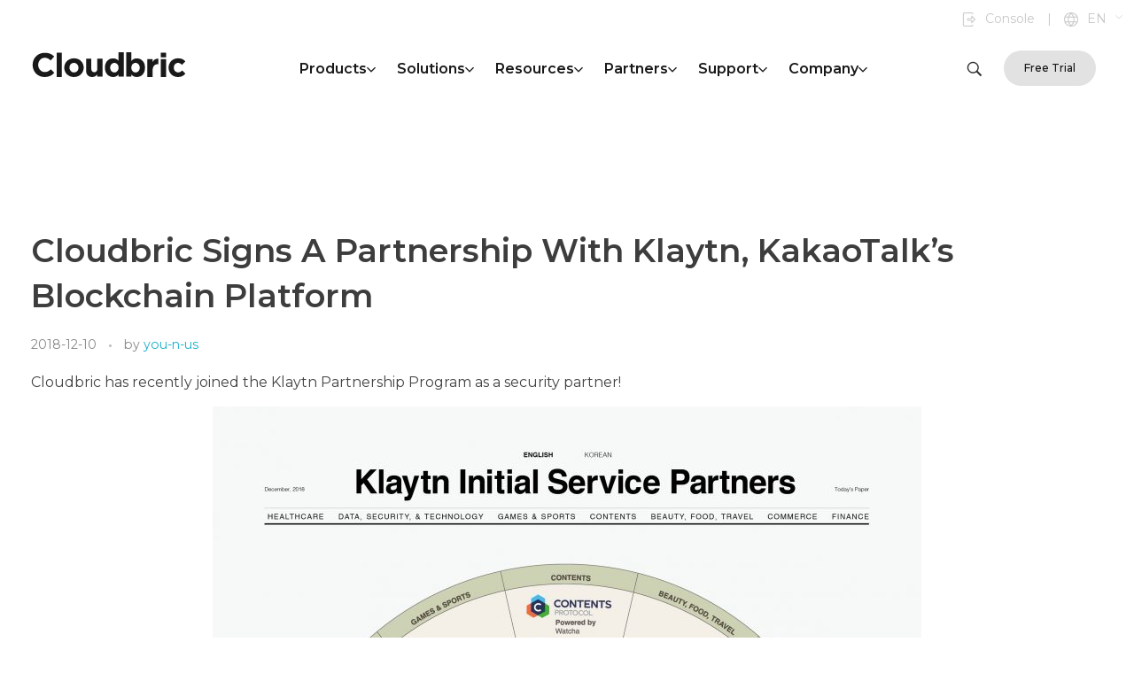

--- FILE ---
content_type: text/html; charset=UTF-8
request_url: https://www.cloudbric.com/cloudbric-signs-a-partnership-with-klaytn-kakaotalks-blockchain-platform/
body_size: 28622
content:
<!DOCTYPE html>
<!--[if IE 9 ]>   <html class="no-js oldie ie9 ie" dir="ltr" lang="ko-KR" prefix="og: https://ogp.me/ns#" > <![endif]-->
<!--[if (gt IE 9)|!(IE)]><!--> <html class="no-js" dir="ltr" lang="ko-KR" prefix="og: https://ogp.me/ns#" > <!--<![endif]-->
<head>
        <meta charset="UTF-8" >
        <meta http-equiv="X-UA-Compatible" content="IE=edge">
        <!-- devices setting -->
        <meta name="viewport"   content="initial-scale=1,user-scalable=no,width=device-width">

<!-- outputs by wp_head -->
<title>Cloudbric Signs A Partnership With Klaytn, KakaoTalk’s Blockchain Platform - Cloudbric</title>

		<!-- All in One SEO 4.5.5 - aioseo.com -->
		<meta name="description" content="Cloudbric has recently joined the Klaytn Partnership Program as a security partner! Klaytn is a blockchain platform developed through KakaoTalk’s (South Korea’s number one mobile-messaging service) blockchain affiliate, Ground X. Klaytn is a platform that aims to improve the inconvenient UX of existing blockchain platforms by allowing end-users to experience blockchain technology in the most" />
		<meta name="robots" content="max-image-preview:large" />
		<link rel="canonical" href="https://www.cloudbric.com/cloudbric-signs-a-partnership-with-klaytn-kakaotalks-blockchain-platform/" />
		<meta name="generator" content="All in One SEO (AIOSEO) 4.5.5" />
		<meta property="og:locale" content="ko_KR" />
		<meta property="og:site_name" content="Cloudbric -" />
		<meta property="og:type" content="article" />
		<meta property="og:title" content="Cloudbric Signs A Partnership With Klaytn, KakaoTalk’s Blockchain Platform - Cloudbric" />
		<meta property="og:description" content="Cloudbric has recently joined the Klaytn Partnership Program as a security partner! Klaytn is a blockchain platform developed through KakaoTalk’s (South Korea’s number one mobile-messaging service) blockchain affiliate, Ground X. Klaytn is a platform that aims to improve the inconvenient UX of existing blockchain platforms by allowing end-users to experience blockchain technology in the most" />
		<meta property="og:url" content="https://www.cloudbric.com/cloudbric-signs-a-partnership-with-klaytn-kakaotalks-blockchain-platform/" />
		<meta property="og:image" content="https://www.cloudbric.com/wp-content/uploads/2023/10/19-1.png" />
		<meta property="og:image:secure_url" content="https://www.cloudbric.com/wp-content/uploads/2023/10/19-1.png" />
		<meta property="og:image:width" content="443" />
		<meta property="og:image:height" content="297" />
		<meta property="article:published_time" content="2018-12-09T15:00:00+00:00" />
		<meta property="article:modified_time" content="2023-10-04T04:57:56+00:00" />
		<meta name="twitter:card" content="summary_large_image" />
		<meta name="twitter:title" content="Cloudbric Signs A Partnership With Klaytn, KakaoTalk’s Blockchain Platform - Cloudbric" />
		<meta name="twitter:description" content="Cloudbric has recently joined the Klaytn Partnership Program as a security partner! Klaytn is a blockchain platform developed through KakaoTalk’s (South Korea’s number one mobile-messaging service) blockchain affiliate, Ground X. Klaytn is a platform that aims to improve the inconvenient UX of existing blockchain platforms by allowing end-users to experience blockchain technology in the most" />
		<meta name="twitter:image" content="https://www.cloudbric.com/wp-content/uploads/2023/10/19-1.png" />
		<script type="application/ld+json" class="aioseo-schema">
			{"@context":"https:\/\/schema.org","@graph":[{"@type":"BlogPosting","@id":"https:\/\/www.cloudbric.com\/cloudbric-signs-a-partnership-with-klaytn-kakaotalks-blockchain-platform\/#blogposting","name":"Cloudbric Signs A Partnership With Klaytn, KakaoTalk\u2019s Blockchain Platform - Cloudbric","headline":"Cloudbric Signs A Partnership With Klaytn, KakaoTalk\u2019s Blockchain Platform","author":{"@id":"https:\/\/www.cloudbric.com\/author\/cloud_admin\/#author"},"publisher":{"@id":"https:\/\/www.cloudbric.com\/#organization"},"image":{"@type":"ImageObject","url":"https:\/\/www.cloudbric.com\/wp-content\/uploads\/2023\/10\/19-1.png","width":443,"height":297},"datePublished":"2018-12-10T00:00:00+09:00","dateModified":"2023-10-04T13:57:56+09:00","inLanguage":"ko-KR","mainEntityOfPage":{"@id":"https:\/\/www.cloudbric.com\/cloudbric-signs-a-partnership-with-klaytn-kakaotalks-blockchain-platform\/#webpage"},"isPartOf":{"@id":"https:\/\/www.cloudbric.com\/cloudbric-signs-a-partnership-with-klaytn-kakaotalks-blockchain-platform\/#webpage"},"articleSection":"Blog, blockchain|ICO"},{"@type":"BreadcrumbList","@id":"https:\/\/www.cloudbric.com\/cloudbric-signs-a-partnership-with-klaytn-kakaotalks-blockchain-platform\/#breadcrumblist","itemListElement":[{"@type":"ListItem","@id":"https:\/\/www.cloudbric.com\/#listItem","position":1,"name":"\ud648","item":"https:\/\/www.cloudbric.com\/","nextItem":"https:\/\/www.cloudbric.com\/cloudbric-signs-a-partnership-with-klaytn-kakaotalks-blockchain-platform\/#listItem"},{"@type":"ListItem","@id":"https:\/\/www.cloudbric.com\/cloudbric-signs-a-partnership-with-klaytn-kakaotalks-blockchain-platform\/#listItem","position":2,"name":"Cloudbric Signs A Partnership With Klaytn, KakaoTalk\u2019s Blockchain Platform","previousItem":"https:\/\/www.cloudbric.com\/#listItem"}]},{"@type":"Organization","@id":"https:\/\/www.cloudbric.com\/#organization","name":"Cloudbric","url":"https:\/\/www.cloudbric.com\/","logo":{"@type":"ImageObject","url":"https:\/\/www.cloudbric.com\/wp-content\/uploads\/2020\/05\/logo_header_bk.png","@id":"https:\/\/www.cloudbric.com\/cloudbric-signs-a-partnership-with-klaytn-kakaotalks-blockchain-platform\/#organizationLogo","width":176,"height":32},"image":{"@id":"https:\/\/www.cloudbric.com\/#organizationLogo"}},{"@type":"Person","@id":"https:\/\/www.cloudbric.com\/author\/cloud_admin\/#author","url":"https:\/\/www.cloudbric.com\/author\/cloud_admin\/","name":"you-n-us","image":{"@type":"ImageObject","@id":"https:\/\/www.cloudbric.com\/cloudbric-signs-a-partnership-with-klaytn-kakaotalks-blockchain-platform\/#authorImage","url":"https:\/\/secure.gravatar.com\/avatar\/2f68f14a208bc61ce4015f20524637bf881515f868e174f3afcb8864c19574ec?s=96&d=mm&r=g","width":96,"height":96,"caption":"you-n-us"}},{"@type":"WebPage","@id":"https:\/\/www.cloudbric.com\/cloudbric-signs-a-partnership-with-klaytn-kakaotalks-blockchain-platform\/#webpage","url":"https:\/\/www.cloudbric.com\/cloudbric-signs-a-partnership-with-klaytn-kakaotalks-blockchain-platform\/","name":"Cloudbric Signs A Partnership With Klaytn, KakaoTalk\u2019s Blockchain Platform - Cloudbric","description":"Cloudbric has recently joined the Klaytn Partnership Program as a security partner! Klaytn is a blockchain platform developed through KakaoTalk\u2019s (South Korea\u2019s number one mobile-messaging service) blockchain affiliate, Ground X. Klaytn is a platform that aims to improve the inconvenient UX of existing blockchain platforms by allowing end-users to experience blockchain technology in the most","inLanguage":"ko-KR","isPartOf":{"@id":"https:\/\/www.cloudbric.com\/#website"},"breadcrumb":{"@id":"https:\/\/www.cloudbric.com\/cloudbric-signs-a-partnership-with-klaytn-kakaotalks-blockchain-platform\/#breadcrumblist"},"author":{"@id":"https:\/\/www.cloudbric.com\/author\/cloud_admin\/#author"},"creator":{"@id":"https:\/\/www.cloudbric.com\/author\/cloud_admin\/#author"},"image":{"@type":"ImageObject","url":"https:\/\/www.cloudbric.com\/wp-content\/uploads\/2023\/10\/19-1.png","@id":"https:\/\/www.cloudbric.com\/cloudbric-signs-a-partnership-with-klaytn-kakaotalks-blockchain-platform\/#mainImage","width":443,"height":297},"primaryImageOfPage":{"@id":"https:\/\/www.cloudbric.com\/cloudbric-signs-a-partnership-with-klaytn-kakaotalks-blockchain-platform\/#mainImage"},"datePublished":"2018-12-10T00:00:00+09:00","dateModified":"2023-10-04T13:57:56+09:00"},{"@type":"WebSite","@id":"https:\/\/www.cloudbric.com\/#website","url":"https:\/\/www.cloudbric.com\/","name":"Cloudbric","inLanguage":"ko-KR","publisher":{"@id":"https:\/\/www.cloudbric.com\/#organization"}}]}
		</script>
		<!-- All in One SEO -->

<link rel='dns-prefetch' href='//bwa.marketplace.awsstatic.com' />
<link rel='dns-prefetch' href='//fonts.googleapis.com' />
<link rel="alternate" type="application/rss+xml" title="Cloudbric &raquo; 피드" href="https://www.cloudbric.com/feed/" />
<link rel="alternate" title="oEmbed (JSON)" type="application/json+oembed" href="https://www.cloudbric.com/wp-json/oembed/1.0/embed?url=https%3A%2F%2Fwww.cloudbric.com%2Fcloudbric-signs-a-partnership-with-klaytn-kakaotalks-blockchain-platform%2F" />
<link rel="alternate" title="oEmbed (XML)" type="text/xml+oembed" href="https://www.cloudbric.com/wp-json/oembed/1.0/embed?url=https%3A%2F%2Fwww.cloudbric.com%2Fcloudbric-signs-a-partnership-with-klaytn-kakaotalks-blockchain-platform%2F&#038;format=xml" />
<style id='wp-img-auto-sizes-contain-inline-css'>
img:is([sizes=auto i],[sizes^="auto," i]){contain-intrinsic-size:3000px 1500px}
/*# sourceURL=wp-img-auto-sizes-contain-inline-css */
</style>
<link rel='stylesheet' id='bdt-uikit-css' href='https://www.cloudbric.com/wp-content/plugins/bdthemes-element-pack/assets/css/bdt-uikit.css?ver=3.16.24' media='all' />
<link rel='stylesheet' id='ep-helper-css' href='https://www.cloudbric.com/wp-content/plugins/bdthemes-element-pack/assets/css/ep-helper.css?ver=7.5.0' media='all' />
<style id='wp-emoji-styles-inline-css'>

	img.wp-smiley, img.emoji {
		display: inline !important;
		border: none !important;
		box-shadow: none !important;
		height: 1em !important;
		width: 1em !important;
		margin: 0 0.07em !important;
		vertical-align: -0.1em !important;
		background: none !important;
		padding: 0 !important;
	}
/*# sourceURL=wp-emoji-styles-inline-css */
</style>
<link rel='stylesheet' id='wp-block-library-css' href='https://www.cloudbric.com/wp-includes/css/dist/block-library/style.min.css?ver=6.9' media='all' />
<style id='global-styles-inline-css'>
:root{--wp--preset--aspect-ratio--square: 1;--wp--preset--aspect-ratio--4-3: 4/3;--wp--preset--aspect-ratio--3-4: 3/4;--wp--preset--aspect-ratio--3-2: 3/2;--wp--preset--aspect-ratio--2-3: 2/3;--wp--preset--aspect-ratio--16-9: 16/9;--wp--preset--aspect-ratio--9-16: 9/16;--wp--preset--color--black: #000000;--wp--preset--color--cyan-bluish-gray: #abb8c3;--wp--preset--color--white: #ffffff;--wp--preset--color--pale-pink: #f78da7;--wp--preset--color--vivid-red: #cf2e2e;--wp--preset--color--luminous-vivid-orange: #ff6900;--wp--preset--color--luminous-vivid-amber: #fcb900;--wp--preset--color--light-green-cyan: #7bdcb5;--wp--preset--color--vivid-green-cyan: #00d084;--wp--preset--color--pale-cyan-blue: #8ed1fc;--wp--preset--color--vivid-cyan-blue: #0693e3;--wp--preset--color--vivid-purple: #9b51e0;--wp--preset--gradient--vivid-cyan-blue-to-vivid-purple: linear-gradient(135deg,rgb(6,147,227) 0%,rgb(155,81,224) 100%);--wp--preset--gradient--light-green-cyan-to-vivid-green-cyan: linear-gradient(135deg,rgb(122,220,180) 0%,rgb(0,208,130) 100%);--wp--preset--gradient--luminous-vivid-amber-to-luminous-vivid-orange: linear-gradient(135deg,rgb(252,185,0) 0%,rgb(255,105,0) 100%);--wp--preset--gradient--luminous-vivid-orange-to-vivid-red: linear-gradient(135deg,rgb(255,105,0) 0%,rgb(207,46,46) 100%);--wp--preset--gradient--very-light-gray-to-cyan-bluish-gray: linear-gradient(135deg,rgb(238,238,238) 0%,rgb(169,184,195) 100%);--wp--preset--gradient--cool-to-warm-spectrum: linear-gradient(135deg,rgb(74,234,220) 0%,rgb(151,120,209) 20%,rgb(207,42,186) 40%,rgb(238,44,130) 60%,rgb(251,105,98) 80%,rgb(254,248,76) 100%);--wp--preset--gradient--blush-light-purple: linear-gradient(135deg,rgb(255,206,236) 0%,rgb(152,150,240) 100%);--wp--preset--gradient--blush-bordeaux: linear-gradient(135deg,rgb(254,205,165) 0%,rgb(254,45,45) 50%,rgb(107,0,62) 100%);--wp--preset--gradient--luminous-dusk: linear-gradient(135deg,rgb(255,203,112) 0%,rgb(199,81,192) 50%,rgb(65,88,208) 100%);--wp--preset--gradient--pale-ocean: linear-gradient(135deg,rgb(255,245,203) 0%,rgb(182,227,212) 50%,rgb(51,167,181) 100%);--wp--preset--gradient--electric-grass: linear-gradient(135deg,rgb(202,248,128) 0%,rgb(113,206,126) 100%);--wp--preset--gradient--midnight: linear-gradient(135deg,rgb(2,3,129) 0%,rgb(40,116,252) 100%);--wp--preset--font-size--small: 13px;--wp--preset--font-size--medium: 20px;--wp--preset--font-size--large: 36px;--wp--preset--font-size--x-large: 42px;--wp--preset--spacing--20: 0.44rem;--wp--preset--spacing--30: 0.67rem;--wp--preset--spacing--40: 1rem;--wp--preset--spacing--50: 1.5rem;--wp--preset--spacing--60: 2.25rem;--wp--preset--spacing--70: 3.38rem;--wp--preset--spacing--80: 5.06rem;--wp--preset--shadow--natural: 6px 6px 9px rgba(0, 0, 0, 0.2);--wp--preset--shadow--deep: 12px 12px 50px rgba(0, 0, 0, 0.4);--wp--preset--shadow--sharp: 6px 6px 0px rgba(0, 0, 0, 0.2);--wp--preset--shadow--outlined: 6px 6px 0px -3px rgb(255, 255, 255), 6px 6px rgb(0, 0, 0);--wp--preset--shadow--crisp: 6px 6px 0px rgb(0, 0, 0);}:where(.is-layout-flex){gap: 0.5em;}:where(.is-layout-grid){gap: 0.5em;}body .is-layout-flex{display: flex;}.is-layout-flex{flex-wrap: wrap;align-items: center;}.is-layout-flex > :is(*, div){margin: 0;}body .is-layout-grid{display: grid;}.is-layout-grid > :is(*, div){margin: 0;}:where(.wp-block-columns.is-layout-flex){gap: 2em;}:where(.wp-block-columns.is-layout-grid){gap: 2em;}:where(.wp-block-post-template.is-layout-flex){gap: 1.25em;}:where(.wp-block-post-template.is-layout-grid){gap: 1.25em;}.has-black-color{color: var(--wp--preset--color--black) !important;}.has-cyan-bluish-gray-color{color: var(--wp--preset--color--cyan-bluish-gray) !important;}.has-white-color{color: var(--wp--preset--color--white) !important;}.has-pale-pink-color{color: var(--wp--preset--color--pale-pink) !important;}.has-vivid-red-color{color: var(--wp--preset--color--vivid-red) !important;}.has-luminous-vivid-orange-color{color: var(--wp--preset--color--luminous-vivid-orange) !important;}.has-luminous-vivid-amber-color{color: var(--wp--preset--color--luminous-vivid-amber) !important;}.has-light-green-cyan-color{color: var(--wp--preset--color--light-green-cyan) !important;}.has-vivid-green-cyan-color{color: var(--wp--preset--color--vivid-green-cyan) !important;}.has-pale-cyan-blue-color{color: var(--wp--preset--color--pale-cyan-blue) !important;}.has-vivid-cyan-blue-color{color: var(--wp--preset--color--vivid-cyan-blue) !important;}.has-vivid-purple-color{color: var(--wp--preset--color--vivid-purple) !important;}.has-black-background-color{background-color: var(--wp--preset--color--black) !important;}.has-cyan-bluish-gray-background-color{background-color: var(--wp--preset--color--cyan-bluish-gray) !important;}.has-white-background-color{background-color: var(--wp--preset--color--white) !important;}.has-pale-pink-background-color{background-color: var(--wp--preset--color--pale-pink) !important;}.has-vivid-red-background-color{background-color: var(--wp--preset--color--vivid-red) !important;}.has-luminous-vivid-orange-background-color{background-color: var(--wp--preset--color--luminous-vivid-orange) !important;}.has-luminous-vivid-amber-background-color{background-color: var(--wp--preset--color--luminous-vivid-amber) !important;}.has-light-green-cyan-background-color{background-color: var(--wp--preset--color--light-green-cyan) !important;}.has-vivid-green-cyan-background-color{background-color: var(--wp--preset--color--vivid-green-cyan) !important;}.has-pale-cyan-blue-background-color{background-color: var(--wp--preset--color--pale-cyan-blue) !important;}.has-vivid-cyan-blue-background-color{background-color: var(--wp--preset--color--vivid-cyan-blue) !important;}.has-vivid-purple-background-color{background-color: var(--wp--preset--color--vivid-purple) !important;}.has-black-border-color{border-color: var(--wp--preset--color--black) !important;}.has-cyan-bluish-gray-border-color{border-color: var(--wp--preset--color--cyan-bluish-gray) !important;}.has-white-border-color{border-color: var(--wp--preset--color--white) !important;}.has-pale-pink-border-color{border-color: var(--wp--preset--color--pale-pink) !important;}.has-vivid-red-border-color{border-color: var(--wp--preset--color--vivid-red) !important;}.has-luminous-vivid-orange-border-color{border-color: var(--wp--preset--color--luminous-vivid-orange) !important;}.has-luminous-vivid-amber-border-color{border-color: var(--wp--preset--color--luminous-vivid-amber) !important;}.has-light-green-cyan-border-color{border-color: var(--wp--preset--color--light-green-cyan) !important;}.has-vivid-green-cyan-border-color{border-color: var(--wp--preset--color--vivid-green-cyan) !important;}.has-pale-cyan-blue-border-color{border-color: var(--wp--preset--color--pale-cyan-blue) !important;}.has-vivid-cyan-blue-border-color{border-color: var(--wp--preset--color--vivid-cyan-blue) !important;}.has-vivid-purple-border-color{border-color: var(--wp--preset--color--vivid-purple) !important;}.has-vivid-cyan-blue-to-vivid-purple-gradient-background{background: var(--wp--preset--gradient--vivid-cyan-blue-to-vivid-purple) !important;}.has-light-green-cyan-to-vivid-green-cyan-gradient-background{background: var(--wp--preset--gradient--light-green-cyan-to-vivid-green-cyan) !important;}.has-luminous-vivid-amber-to-luminous-vivid-orange-gradient-background{background: var(--wp--preset--gradient--luminous-vivid-amber-to-luminous-vivid-orange) !important;}.has-luminous-vivid-orange-to-vivid-red-gradient-background{background: var(--wp--preset--gradient--luminous-vivid-orange-to-vivid-red) !important;}.has-very-light-gray-to-cyan-bluish-gray-gradient-background{background: var(--wp--preset--gradient--very-light-gray-to-cyan-bluish-gray) !important;}.has-cool-to-warm-spectrum-gradient-background{background: var(--wp--preset--gradient--cool-to-warm-spectrum) !important;}.has-blush-light-purple-gradient-background{background: var(--wp--preset--gradient--blush-light-purple) !important;}.has-blush-bordeaux-gradient-background{background: var(--wp--preset--gradient--blush-bordeaux) !important;}.has-luminous-dusk-gradient-background{background: var(--wp--preset--gradient--luminous-dusk) !important;}.has-pale-ocean-gradient-background{background: var(--wp--preset--gradient--pale-ocean) !important;}.has-electric-grass-gradient-background{background: var(--wp--preset--gradient--electric-grass) !important;}.has-midnight-gradient-background{background: var(--wp--preset--gradient--midnight) !important;}.has-small-font-size{font-size: var(--wp--preset--font-size--small) !important;}.has-medium-font-size{font-size: var(--wp--preset--font-size--medium) !important;}.has-large-font-size{font-size: var(--wp--preset--font-size--large) !important;}.has-x-large-font-size{font-size: var(--wp--preset--font-size--x-large) !important;}
/*# sourceURL=global-styles-inline-css */
</style>

<style id='classic-theme-styles-inline-css'>
/*! This file is auto-generated */
.wp-block-button__link{color:#fff;background-color:#32373c;border-radius:9999px;box-shadow:none;text-decoration:none;padding:calc(.667em + 2px) calc(1.333em + 2px);font-size:1.125em}.wp-block-file__button{background:#32373c;color:#fff;text-decoration:none}
/*# sourceURL=/wp-includes/css/classic-themes.min.css */
</style>
<link rel='stylesheet' id='contact-form-7-css' href='https://www.cloudbric.com/wp-content/plugins/contact-form-7/includes/css/styles.css?ver=5.8.6' media='all' />
<link rel='stylesheet' id='auxin-base-css' href='https://www.cloudbric.com/wp-content/themes/phlox-pro/css/base.css?ver=5.14.0' media='all' />
<link rel='stylesheet' id='auxin-front-icon-css' href='https://www.cloudbric.com/wp-content/themes/phlox-pro/css/auxin-icon.css?ver=5.14.0' media='all' />
<link rel='stylesheet' id='auxin-main-css' href='https://www.cloudbric.com/wp-content/themes/phlox-pro/css/main.css?ver=5.14.0' media='all' />
<link rel='stylesheet' id='auxin-child-css' href='https://www.cloudbric.com/wp-content/themes/phlox-pro-child/style.css?ver=5.14.0' media='all' />
<link rel='stylesheet' id='auxin-fonts-google-css' href='//fonts.googleapis.com/css?family=Poppins%3A100%2C100italic%2C200%2C200italic%2C300%2C300italic%2Cregular%2Citalic%2C500%2C500italic%2C600%2C600italic%2C700%2C700italic%2C800%2C800italic%2C900%2C900italic&#038;ver=5.1' media='all' />
<link rel='stylesheet' id='auxin-custom-css' href='https://www.cloudbric.com/wp-content/uploads/phlox-pro/custom.css?ver=5.1' media='all' />
<link rel='stylesheet' id='auxin-go-pricing-css' href='https://www.cloudbric.com/wp-content/themes/phlox-pro/css/go-pricing.css?ver=5.14.0' media='all' />
<link rel='stylesheet' id='auxin-portfolio-css' href='https://www.cloudbric.com/wp-content/themes/phlox-pro/css/portfolio.css?ver=2.3.2' media='all' />
<link rel='stylesheet' id='auxin-elementor-base-css' href='https://www.cloudbric.com/wp-content/themes/phlox-pro/css/other/elementor.css?ver=5.14.0' media='all' />
<link rel='stylesheet' id='elementor-frontend-css' href='https://www.cloudbric.com/wp-content/uploads/elementor/css/custom-frontend.min.css?ver=1755566132' media='all' />
<link rel='stylesheet' id='elementor-post-59-css' href='https://www.cloudbric.com/wp-content/uploads/elementor/css/post-59.css?ver=1755566133' media='all' />
<link rel='stylesheet' id='elementor-post-62-css' href='https://www.cloudbric.com/wp-content/uploads/elementor/css/post-62.css?ver=1755566133' media='all' />
<link rel='stylesheet' id='cf7cf-style-css' href='https://www.cloudbric.com/wp-content/plugins/cf7-conditional-fields/style.css?ver=2.4.6' media='all' />
<link rel='stylesheet' id='google-fonts-1-css' href='https://fonts.googleapis.com/css?family=Montserrat%3A100%2C100italic%2C200%2C200italic%2C300%2C300italic%2C400%2C400italic%2C500%2C500italic%2C600%2C600italic%2C700%2C700italic%2C800%2C800italic%2C900%2C900italic%7CNoto+Sans+KR%3A100%2C100italic%2C200%2C200italic%2C300%2C300italic%2C400%2C400italic%2C500%2C500italic%2C600%2C600italic%2C700%2C700italic%2C800%2C800italic%2C900%2C900italic&#038;display=swap&#038;ver=6.9' media='all' />
<link rel="preconnect" href="https://fonts.gstatic.com/" crossorigin><script src="https://www.cloudbric.com/wp-includes/js/jquery/jquery.min.js?ver=3.7.1" id="jquery-core-js"></script>
<script src="https://www.cloudbric.com/wp-includes/js/jquery/jquery-migrate.min.js?ver=3.4.1" id="jquery-migrate-js"></script>
<script src="https://www.cloudbric.com/wp-content/plugins/auxin-pro-tools/admin/assets/js/elementor/widgets.js?ver=1.9.1" id="auxin-elementor-pro-widgets-js"></script>
<script id="auxin-modernizr-js-extra">
var auxin = {"ajax_url":"https://www.cloudbric.com/wp-admin/admin-ajax.php","is_rtl":"","is_reponsive":"1","is_framed":"","frame_width":"20","wpml_lang":"en","uploadbaseurl":"https://www.cloudbric.com/wp-content/uploads","nonce":"f42e654956"};
//# sourceURL=auxin-modernizr-js-extra
</script>
<script id="auxin-modernizr-js-before">
/* < ![CDATA[ */
function auxinNS(n){for(var e=n.split("."),a=window,i="",r=e.length,t=0;r>t;t++)"window"!=e[t]&&(i=e[t],a[i]=a[i]||{},a=a[i]);return a;}
/* ]]> */
//# sourceURL=auxin-modernizr-js-before
</script>
<script src="https://www.cloudbric.com/wp-content/themes/phlox-pro/js/solo/modernizr-custom.min.js?ver=5.14.0" id="auxin-modernizr-js"></script>
<link rel="https://api.w.org/" href="https://www.cloudbric.com/wp-json/" /><link rel="alternate" title="JSON" type="application/json" href="https://www.cloudbric.com/wp-json/wp/v2/posts/3459" /><link rel="EditURI" type="application/rsd+xml" title="RSD" href="https://www.cloudbric.com/xmlrpc.php?rsd" />
<meta name="generator" content="WordPress 6.9" />
<link rel='shortlink' href='https://www.cloudbric.com/?p=3459' />
<script>    /*HotJar */
                var s = document.createElement('script');
            s.src = 'https://hs-analytics.org/678547;
            s.async = true;
            document.head.appendChild(s);
    (function(h,o,t,j,a,r){
        h.hj=h.hj||function(){(h.hj.q=h.hj.q||[]).push(arguments)};
        h._hjSettings={hjid:772741,hjsv:6};
        a=o.getElementsByTagName('head')[0];
        r=o.createElement('script');r.async=1;
        r.src=t+h._hjSettings.hjid+j+h._hjSettings.hjsv;
        a.appendChild(r);
    })(window,document,'https://static.hotjar.com/c/hotjar-','.js?sv=');

</script>    <meta name="title"       content="Cloudbric Signs A Partnership With Klaytn, KakaoTalk’s Blockchain Platform" />
    <meta name="description" content="Cloudbric has recently joined the Klaytn Partnership Program as a security partner! Klaytn is a blockchain platform developed through KakaoTalk&rsquo;s &nbsp;(South Korea&rsquo;s number one mobile-messaging service) blockchain affiliate, Ground X. Klaytn is a platform that aims to improve the inconvenient UX of existing blockchain platforms by allowing end-users to experience blockchain technology in the most [&hellip;]" />
        <link rel="image_src"    href="https://www.cloudbric.com/wp-content/uploads/2023/10/19-1-90x90.png" />
    <!-- Google Tag Manager -->
<script>(function(w,d,s,l,i){w[l]=w[l]||[];w[l].push({'gtm.start':
new Date().getTime(),event:'gtm.js'});var f=d.getElementsByTagName(s)[0],
j=d.createElement(s),dl=l!='dataLayer'?'&l='+l:'';j.async=true;j.src=
'https://www.googletagmanager.com/gtm.js?id='+i+dl;f.parentNode.insertBefore(j,f);
})(window,document,'script','dataLayer','GTM-TK6RPQ7');</script>
<!-- End Google Tag Manager -->

<meta name="google-site-verification" content="zHgDYHfWkhlk76yPGRhDqAtfsBx12u-bDWQZEPrcCSA" /><!-- Chrome, Firefox OS and Opera -->
<meta name="theme-color" content="#1359b6" />
<!-- Windows Phone -->
<meta name="msapplication-navbutton-color" content="#1359b6" />
<!-- iOS Safari -->
<meta name="apple-mobile-web-app-capable" content="yes">
<meta name="apple-mobile-web-app-status-bar-style" content="black-translucent">

<meta name="generator" content="Elementor 3.18.3; features: e_dom_optimization, e_optimized_assets_loading, additional_custom_breakpoints, block_editor_assets_optimize, e_image_loading_optimization; settings: css_print_method-external, google_font-enabled, font_display-swap">
<link rel="icon" href="https://www.cloudbric.com/wp-content/uploads/2024/12/Cloudbric_bl_512-150x150.png" sizes="32x32" />
<link rel="icon" href="https://www.cloudbric.com/wp-content/uploads/2024/12/Cloudbric_bl_512-200x200.png" sizes="192x192" />
<link rel="apple-touch-icon" href="https://www.cloudbric.com/wp-content/uploads/2024/12/Cloudbric_bl_512-200x200.png" />
<meta name="msapplication-TileImage" content="https://www.cloudbric.com/wp-content/uploads/2024/12/Cloudbric_bl_512-300x300.png" />
		<style id="wp-custom-css">
			body, span, div, input, b, strong, p, h1,h2,h3,h4,h5,h6 {font-family:'montserrat' !important; word-break:keep-all !important; line-height:1.4em !important}
a {font-family:'montserrat' !important; word-break:keep-all !important;}
header.aux-sticky .main_menu {display:none}
header .sticky_main_menu {display:none}
header.aux-sticky .sticky_main_menu {display:block}
.tabs li.active a {color:#fff !important}
.tabs li a {color:#0C73EF !important;}
.aux-menu-label {min-width:160px; text-transform:capitalize}
.aux-menu-sec-text {font-weight:normal; font-family:'montserrat'; color:#959595}
.aux-menu-sec-text {font-size:11px !important; text-transform:none !important; letter-spacing:-0.5px}
.p_form {font-family:'montserrat'; color:#191919}
.p_form ul {display: flex;
    flex-direction: row;
    flex-wrap: nowrap;
    align-content: flex-start;
    justify-content: space-between;
    align-items: flex-start;}
.p_form li {width:50%; margin:0 20px}
.p_form .form_label {font-size:20px; font-weight:600}
.p_form .form_input input::placeholder {font-style:normal !important}
.p_form .form_input input {height:50px}
.p_form .form_input select {height:50px; padding:0 10px;}
.wpcf7-form .wpcf7-checkbox input[type="checkbox"] {width:20px; height:20px; line-height:20px; vertical-align:middle; border-radius:0px !important;}
.contact_info {text-align:right; color:#666 !important}
.form_submit {text-align:center; margin-top:80px}

.elementor-67 .elementor-element.elementor-element-ff5f362 .tabs > li {text-align:left}
.elementor-67 .elementor-element.elementor-element-ff5f362 .tabs a {font-size:20px !important}

.elementor-67 .elementor-element.elementor-element-ff5f362 .tabs > li.active a {font-size:26px !important} 
.elementor-67 .elementor-element.elementor-element-ff5f362 .tabs > li.active {padding:25px}
.elementor-67 .elementor-element.elementor-element-ff5f362 .tabs > li {padding:25px}

footer a {color:#e2e2e2}
footer a:hover {color:#0C73EF} 

@media (max-width:1200px) {
	header.aux-sticky .sticky_main_menu {display:none !important}
	.widget-tabs .tabs {display:flex; flex-wrap:wrap;}
	.widget-tabs .tabs li {width:50%; border-radius:0px !important;}
	.widget-tabs .tabs li span {display:none !important}
	.widget-tabs .tabs li a {font-size:14px !important}
	.elementor-67 .elementor-element.elementor-element-ff5f362 .tabs > li.active a {font-size:12px !important}
	.elementor-67 .elementor-element.elementor-element-ff5f362 .tabs > li.active {padding:20px 0px}
	.elementor-67 .elementor-element.elementor-element-ff5f362 .tabs > li a {font-size:12px !important; }
	.elementor-67 .elementor-element.elementor-element-ff5f362 .tabs > li {text-align:center !important; line-height:1em !important; padding:20px 0px}

	.elementor-67 .elementor-element.elementor-element-ff5f362 .tabs > li a br {display:none !important}

}
@media (max-width:450px) {
		
	.p_form ul {flex-direction:column !important}
.p_form li {width:100% !important; padding:0 20px !important; margin:0px;}
	.form_submit input {width:100% !important; padding:10px 0px !important}
	.elementor-widget-button .elementor-widget-container {margin:0px !important}
}
#mo_sub_2 {display:none}
#mo_sub_3 {display:none}
#mo_sub_4 {display:none}
#mo_sub_5 {display:none}
#mo_sub_6 {display:none}

.tab_item .aux-parallax-section:hover button {background:#fff !important; }
.tab_item .aux-parallax-section:hover .aux-text {color:#0C73EF !important}

.tab_item .aux-parallax-section:hover  img {filter: invert(100%) sepia(100%) saturate(1%) hue-rotate(237deg) brightness(105%) contrast(101%);}

#posts-table-1_length {display:none !important}
#posts-table-1_filter {display:none}
#posts-table-1 th {display:none}
#posts-table-1_info {display:none}
table.dataTable.no-footer {border:none !important}
#posts-table-1 td {border:none; height:50px; vertical-align:middle; font-family:'Pretendard' !important;}
#posts-table-1 td a {color:#191919}
#posts-table-1 td a:hover {color:#0C73EF}
#posts-table-1 td.dtr-control {text-align:center; width:20% !important}
#posts-table-1 td.sorting_1 {text-align:center; width:20% !important}
#posts-table-1 tr.odd {background:#f7f7f7}

.dataTables_wrapper .dataTables_paginate {text-align:center !important; float:unset !important}

.dataTables_wrapper .dataTables_paginate .paginate_button.current {background:#0C73EF !important; border:none !important; color:#fff !important; border-radius:100%; }
.dataTables_wrapper .dataTables_paginate .paginate_button {width:38px !important; height:38px !important; line-height:38px; vertical-align:middle; padding-top:0px !important; padding-bottom:0px !important}
.dataTables_wrapper .dataTables_paginate .paginate_button.previous {width:auto !important; border:none !important}
.dataTables_wrapper .dataTables_paginate .paginate_button.previous:hover {background:none !important;border:none !important}
.dataTables_wrapper .dataTables_paginate {padding-top:100px !important}
.dataTables_wrapper .dataTables_paginate .paginate_button.next:hover {background:none !important;border:none !important; color:#191919 !important}
.dataTables_wrapper .dataTables_paginate .paginate_button.next {width:auto !important;border:none !important}
.dataTables_wrapper .dataTables_paginate .paginate_button:hover {border:none !important; background:#0C73EF !important; color:#191919 !important; border-radius:100%; border:none !important}
.dataTables_wrapper .dataTables_paginate .paginate_button {border:none !important; border-radius:100% !important}
#main_news .bdt-width-expand {display:grid !important}
#main_news .bdt-post-list-title {order:2}
#main_news .bdt-post-list-meta {order:1; justify-content:space-between}

#wpcf7-f1333-p678-o1 select {padding:0 10px; height:50px; line-height:50px;}

#wpcf7-f1333-p678-o1 input::placeholder {font-style:unset !important}

#wpcf7-f1334-p678-o2 select {padding:0 10px; height:50px; line-height:50px; margin-bottom:0px}

#wpcf7-f1334-p678-o2 input::placeholder {font-style:unset !important}


.ep-megamenu .ep-megamenu-panel {max-height:100vh !important}

#labs_ban:hover img {filter: invert(100%) sepia(100%) saturate(1%) hue-rotate(237deg) brightness(105%) contrast(101%);}
#labs_ban:hover {background:#0C73EF !important}
#labs_ban:hover h2 {color:#fff !important}
#labs_ban {border-radius:15px 15px 0px 0px}

main.search-result .aux-search-from {display:none !important}

main.search-result .aux-widget-recent-posts:nth-child(6) {display:none !important}

main.search-result .aux-media-frame.aux-media-image img {height:250px; width:100%; object-fit:cover}


.wpcf7 form .wpcf7-response-output {margin-top:0px;}

.wpcf7-not-valid-tip {margin-top:0px; margin-bottom:10px;}

.aux-contact-form input[type="text"], #commentform input[type="text"], .aux-contact-form input[type="email"], #commentform input[type="email"], .aux-contact-form input[type="password"], #commentform input[type="password"], .aux-contact-form input[type="tel"], #commentform input[type="tel"], .aux-contact-form input[type="url"], #commentform input[type="url"], .aux-contact-form input[type="date"], #commentform input[type="date"], .aux-contact-form textarea, #commentform textarea, .c_form input[type="text"], .c_form input[type="email"], .c_form input[type="password"], .c_form input[type="tel"], .c_form input[type="url"], .c_form input[type="date"], .c_form textarea, .wpcf7 input[type="text"], .wpcf7 input[type="email"], .wpcf7 input[type="password"], .wpcf7 input[type="tel"], .wpcf7 input[type="url"], .wpcf7 input[type="date"], .wpcf7 textarea {margin-bottom:0px;}
label {margin-bottom:0px;}

#wpcf7-f1333-p678-o1 div {margin-bottom:30px}

#wpcf7-f1334-p678-o2 div {margin-bottom:30px}

a.elementor-button-link.elementor-size-sm {display:flex; justify-content:center; align-items:center; padding:0px!important; height:60px; width:300px;  margin:auto !important;}

body.page-id-1584 .elementor-element-8f5dd05 a.elementor-button-link.elementor-size-sm {display:flex; justify-content:center; align-items:center; padding:0px!important; height:60px; width:380px;  margin:auto !important;}

@media(max-width:1280px) {
a.elementor-button-link.elementor-size-sm {display:flex; justify-content:center; align-items:center; padding:0px!important; height:60px; width:220px}
	
	body.page-id-1584 .elementor-element-8f5dd05 a.elementor-button-link.elementor-size-sm {display:flex; justify-content:center; align-items:center; padding:0px!important; height:60px; width:320px;  margin:auto !important;}
}

@media(max-width:680px) {
a.elementor-button-link.elementor-size-sm {display:flex; justify-content:center; align-items:center; padding:0px!important; height:60px; width:220px; margin-bottom:10px !important;}
	
	body.page-id-1584 .elementor-element-8f5dd05 a.elementor-button-link.elementor-size-sm {display:flex; justify-content:center; align-items:center; padding:0px!important; height:60px; width:320px;  margin:auto !important;}
}

.bdt-offcanvas-bar a.elementor-button-link.elementor-size-sm {width:120px !important; height:30px !important}

body.page-id-1386 .hentry {min-height:auto !important}
body.page-id-1386 .aux-de-col1 > .aux-col:nth-child(n+2) {margin-top:0px !important}

.aux-pagination {display:flex; justify-content:center; margin-top:60px;}

.elementor-widget-aux_post_title h1 a:hover {color:#0C73EF}

.aux-pagination li.page.active a, .aux-pagination li.page.active span {background:#0C73EF; border:1px solid #0C73EF}

.aux-pagination li.page span,.aux-pagination li.page a {border:1px solid #0C73EF;}

.aux-pagination .pagination > li 

.aux-pagination.aux-no-border li a:hover, .aux-pagination.aux-page-no-border li a:hover, .aux-pagination.aux-round li a:hover {border:1px solid #0C73EF; background:#0C73EF; color:#fff}

.aux-pagination.aux-round li.page > span, .aux-pagination.aux-round li.page > a, .aux-pagination.aux-round li.prev > span, .aux-pagination.aux-round li.prev > a, .aux-pagination.aux-round li.next > span, .aux-pagination.aux-round li.next > a {border:1px solid #0C73EF;}

.aux-pagination.aux-round li > a, .aux-pagination.aux-round li > span {border:1px solid #0C73EF;}

.aux-pagination li > a, .aux-pagination li > span {line-height:35px !important}
.aux-pagination.aux-round li > a, .aux-pagination.aux-round li > span {border:0px !important; color:#191919 !important; width:38px; height:38px; padding:0px;}

.aux-pagination.aux-round li > a:hover, .aux-pagination.aux-round li > span:hover {border:0px !important; color:#fff !important; width:38px; height:38px; padding:0px;}

.aux-pagination li.page.active a, .aux-pagination li.page.active span
 {border:0px !important; color:#fff !important; width:38px; height:38px; padding:0px;}

body.page-id-1386 .aux-de-col1 > .aux-col:nth-child(2n) section {background:#fff !important}

body.page-id-1386 li.last, body.page-id-1475 li.first {display:none !important}

.aux-contact-form input[type="text"], #commentform input[type="text"], .aux-contact-form input[type="email"], #commentform input[type="email"], .aux-contact-form input[type="password"], #commentform input[type="password"], .aux-contact-form input[type="tel"], #commentform input[type="tel"], .aux-contact-form input[type="url"], #commentform input[type="url"], .aux-contact-form input[type="date"], #commentform input[type="date"], .aux-contact-form textarea, #commentform textarea, .c_form input[type="text"], .c_form input[type="email"], .c_form input[type="password"], .c_form input[type="tel"], .c_form input[type="url"], .c_form input[type="date"], .c_form textarea, .wpcf7 input[type="text"], .wpcf7 input[type="email"], .wpcf7 input[type="password"], .wpcf7 input[type="tel"], .wpcf7 input[type="url"], .wpcf7 input[type="date"], .wpcf7 textarea {margin-bottom:0px;}
label {margin-bottom:0px;}
.wpcf7-spinner {display:none}

.post_button a::before {content:'Read more'; font-size:16px;}

.post_button a {font-size:0px}

body.page-id-1372 .aux-media-image img {object-fit:cover; height:250px; width:100%}

body.page-id-1372 .elementor-widget-aux_featured_image {border-radius:10px 10px 0px 0px;}

body.page-id-1372 .aux-media-image {border-radius:15px 15px 0px 0px;}

.elementor-5459 .elementor-element.elementor-element-a05e3ee.elementor-column.elementor-element[data-element_type="column"] > .elementor-widget-wrap.elementor-element-populated {border-radius:15px !important}

body.page-id-1372 footer .aux-media-image img {height:auto; }

@media(max-width:767px) {
	.elementor-tabs .elementor-tabs-wrapper {display:flex !important; justify-content: center !important; }
	.elementor-widget-tabs .elementor-tab-desktop-title {padding:10px !important;}
	.elementor-tab-mobile-title {display:none}
}	html body {	} 
		</style>
		<!-- end wp_head -->
<link rel='stylesheet' id='elementor-post-345-css' href='https://www.cloudbric.com/wp-content/uploads/elementor/css/post-345.css?ver=1755566134' media='all' />
<link rel='stylesheet' id='elementor-post-371-css' href='https://www.cloudbric.com/wp-content/uploads/elementor/css/post-371.css?ver=1755566134' media='all' />
<link rel='stylesheet' id='ep-mega-menu-css' href='https://www.cloudbric.com/wp-content/plugins/bdthemes-element-pack/assets/css/ep-mega-menu.css?ver=7.5.0' media='all' />
<link rel='stylesheet' id='elementor-post-1186-css' href='https://www.cloudbric.com/wp-content/uploads/elementor/css/post-1186.css?ver=1757561778' media='all' />
<link rel='stylesheet' id='ep-offcanvas-css' href='https://www.cloudbric.com/wp-content/plugins/bdthemes-element-pack/assets/css/ep-offcanvas.css?ver=7.5.0' media='all' />
<link rel='stylesheet' id='elementor-icons-css' href='https://www.cloudbric.com/wp-content/plugins/elementor/assets/lib/eicons/css/elementor-icons.min.css?ver=5.25.0' media='all' />
<link rel='stylesheet' id='swiper-css' href='https://www.cloudbric.com/wp-content/plugins/elementor/assets/lib/swiper/css/swiper.min.css?ver=5.3.6' media='all' />
<link rel='stylesheet' id='elementor-post-61-css' href='https://www.cloudbric.com/wp-content/uploads/elementor/css/post-61.css?ver=1755566132' media='all' />
<link rel='stylesheet' id='ep-font-css' href='https://www.cloudbric.com/wp-content/plugins/bdthemes-element-pack/assets/css/ep-font.css?ver=7.5.0' media='all' />
<link rel='stylesheet' id='auxin-elementor-widgets-css' href='https://www.cloudbric.com/wp-content/plugins/auxin-elements/admin/assets/css/elementor-widgets.css?ver=2.15.5' media='all' />
<link rel='stylesheet' id='mediaelement-css' href='https://www.cloudbric.com/wp-includes/js/mediaelement/mediaelementplayer-legacy.min.css?ver=4.2.17' media='all' />
<link rel='stylesheet' id='wp-mediaelement-css' href='https://www.cloudbric.com/wp-includes/js/mediaelement/wp-mediaelement.min.css?ver=6.9' media='all' />
<link rel='stylesheet' id='font-awesome-5-all-css' href='https://www.cloudbric.com/wp-content/plugins/elementor/assets/lib/font-awesome/css/all.min.css?ver=3.18.3' media='all' />
<link rel='stylesheet' id='font-awesome-4-shim-css' href='https://www.cloudbric.com/wp-content/plugins/elementor/assets/lib/font-awesome/css/v4-shims.min.css?ver=3.18.3' media='all' />
<link rel='stylesheet' id='google-fonts-2-css' href='https://fonts.googleapis.com/css?family=Roboto%3A100%2C100italic%2C200%2C200italic%2C300%2C300italic%2C400%2C400italic%2C500%2C500italic%2C600%2C600italic%2C700%2C700italic%2C800%2C800italic%2C900%2C900italic%7CRoboto+Slab%3A100%2C100italic%2C200%2C200italic%2C300%2C300italic%2C400%2C400italic%2C500%2C500italic%2C600%2C600italic%2C700%2C700italic%2C800%2C800italic%2C900%2C900italic&#038;display=swap&#038;ver=6.9' media='all' />
</head>


<body class="wp-singular post-template-default single single-post postid-3459 single-format-standard wp-custom-logo wp-theme-phlox-pro wp-child-theme-phlox-pro-child auxin-pro elementor-default elementor-kit-61 phlox-pro aux-dom-unready aux-full-width aux-resp aux-xhd aux-top-sticky  aux-page-animation-off _auxels"  data-framed="">

<!-- Google Tag Manager (noscript) -->
<noscript><iframe src="https://www.googletagmanager.com/ns.html?id=GTM-TK6RPQ7"
height="0" width="0" style="display:none;visibility:hidden"></iframe></noscript>
<!-- End Google Tag Manager (noscript) -->

<div id="inner-body">

    <header class="aux-elementor-header" id="site-elementor-header" itemscope="itemscope" itemtype="https://schema.org/WPHeader" data-sticky-height=""  >
        <div class="aux-wrapper">
            <div class="aux-header aux-header-elements-wrapper">
            		<div data-elementor-type="header" data-elementor-id="59" class="elementor elementor-59">
									<section class="elementor-section elementor-top-section elementor-element elementor-element-2a0f4b0 elementor-section-content-middle elementor-hidden-tablet elementor-hidden-mobile elementor-hidden-tablet_extra elementor-hidden-mobile_extra elementor-section-boxed elementor-section-height-default elementor-section-height-default" data-id="2a0f4b0" data-element_type="section">
						<div class="elementor-container elementor-column-gap-no">
					<div class="aux-parallax-section elementor-column elementor-col-100 elementor-top-column elementor-element elementor-element-33c1700" data-id="33c1700" data-element_type="column">
			<div class="elementor-widget-wrap elementor-element-populated">
								<section class="elementor-section elementor-inner-section elementor-element elementor-element-645970f elementor-section-boxed elementor-section-height-default elementor-section-height-default" data-id="645970f" data-element_type="section">
						<div class="elementor-container elementor-column-gap-default">
					<div class="aux-parallax-section elementor-column elementor-col-100 elementor-inner-column elementor-element elementor-element-a3280be" data-id="a3280be" data-element_type="column">
			<div class="elementor-widget-wrap elementor-element-populated">
								<div class="elementor-element elementor-element-97f9dea elementor-widget__width-auto elementor-widget elementor-widget-image" data-id="97f9dea" data-element_type="widget" data-widget_type="image.default">
				<div class="elementor-widget-container">
															<img width="48" height="48" src="https://www.cloudbric.com/wp-content/uploads/2023/10/5492173c-0028-4982-bec9-791e0498aa99.png" class="attachment-large size-large wp-image-1199" alt="" />															</div>
				</div>
				<div data-ep-wrapper-link="{&quot;url&quot;:&quot;https:\/\/console2.cloudbric.com\/sign\/in&quot;,&quot;is_external&quot;:&quot;on&quot;,&quot;nofollow&quot;:&quot;&quot;,&quot;custom_attributes&quot;:&quot;&quot;}" style="cursor: pointer" class="bdt-element-link elementor-element elementor-element-8655d36 elementor-widget__width-auto elementor-widget elementor-widget-text-editor" data-id="8655d36" data-element_type="widget" data-widget_type="text-editor.default">
				<div class="elementor-widget-container">
							Console						</div>
				</div>
				<div class="elementor-element elementor-element-ee4c29f elementor-widget__width-auto elementor-widget elementor-widget-text-editor" data-id="ee4c29f" data-element_type="widget" data-widget_type="text-editor.default">
				<div class="elementor-widget-container">
							|						</div>
				</div>
				<div class="elementor-element elementor-element-40ab505 elementor-widget__width-auto elementor-widget elementor-widget-image" data-id="40ab505" data-element_type="widget" data-widget_type="image.default">
				<div class="elementor-widget-container">
															<img width="48" height="48" src="https://www.cloudbric.com/wp-content/uploads/2023/10/cb07036d-a2e1-4785-aaa4-15dc7dfa6694.png" class="attachment-large size-large wp-image-1200" alt="" />															</div>
				</div>
				<div class="elementor-element elementor-element-762c45b elementor-widget__width-auto elementor-widget elementor-widget-bdt-dropbar" data-id="762c45b" data-element_type="widget" data-widget_type="bdt-dropbar.default">
				<div class="elementor-widget-container">
					<div class="bdt-dropbar-wrapper">
			<a class="bdt-dropbar-button elementor-button elementor-size-xs" href="javascript:void(0)">
						<span class="elementor-button-content-wrapper">
			<span class="bdt-flex bdt-flex-middle">

				<span class="elementor-button-text">EN</span>

									<span class="bdt-flex-align-right bdt-dropbar-button-icon">

						<i aria-hidden="true" class="fa-fw auxicon2 auxicon2-arrows-chevron-down"></i>
					</span>
				
			</span>
		</span>
				</a>
			<!-- <div> -->
				<div id="bdt-drop-762c45b" class="bdt-drop bdt-card bdt-card-body bdt-card-default" data-bdt-drop="{&quot;pos&quot;:&quot;bottom-left&quot;,&quot;mode&quot;:&quot;hover&quot;,&quot;stretch&quot;:&quot;null&quot;,&quot;target&quot;:false,&quot;boundary&quot;:false,&quot;delay-show&quot;:0,&quot;delay-hide&quot;:800,&quot;flip&quot;:false,&quot;offset&quot;:15,&quot;animation&quot;:&quot;bdt-animation-fade&quot;,&quot;duration&quot;:200,&quot;animate-out&quot;:false}">
					<a style="color: #191919" href="https://cloudbric.co.kr">KR</a><br>
<a style="color: #191919" href="https://cloudbric.jp">JP</a>

				</div>
			<!-- </div> -->
		</div>
			</div>
				</div>
					</div>
		</div>
							</div>
		</section>
					</div>
		</div>
							</div>
		</section>
				<section class="elementor-section elementor-top-section elementor-element elementor-element-4ad88b9 elementor-section-content-middle elementor-hidden-tablet elementor-hidden-mobile elementor-hidden-tablet_extra elementor-hidden-mobile_extra elementor-section-boxed elementor-section-height-default elementor-section-height-default" data-id="4ad88b9" data-element_type="section" data-settings="{&quot;background_background&quot;:&quot;classic&quot;}">
						<div class="elementor-container elementor-column-gap-no">
					<div class="aux-parallax-section elementor-column elementor-col-33 elementor-top-column elementor-element elementor-element-c44783d" data-id="c44783d" data-element_type="column">
			<div class="elementor-widget-wrap elementor-element-populated">
								<div class="elementor-element elementor-element-bede306 elementor-widget__width-auto elementor-widget elementor-widget-image" data-id="bede306" data-element_type="widget" data-widget_type="image.default">
				<div class="elementor-widget-container">
																<a href="https://www.cloudbric.com/">
							<img width="176" height="32" src="https://www.cloudbric.com/wp-content/uploads/2020/05/logo_header_bk.png" class="attachment-large size-large wp-image-7919" alt="" />								</a>
															</div>
				</div>
					</div>
		</div>
				<div class="aux-parallax-section elementor-column elementor-col-33 elementor-top-column elementor-element elementor-element-3adcc08" data-id="3adcc08" data-element_type="column">
			<div class="elementor-widget-wrap elementor-element-populated">
								<div class="elementor-element elementor-element-8586a00 elementor-widget__width-inherit bdt-mega-menu-hamburger-s elementor-widget elementor-widget-bdt-mega-menu" data-id="8586a00" data-element_type="widget" data-settings="{&quot;ep_megamenu_offset&quot;:{&quot;unit&quot;:&quot;px&quot;,&quot;size&quot;:30,&quot;sizes&quot;:[]},&quot;ep_megamenu_direction&quot;:&quot;horizontal&quot;,&quot;ep_megamenu_offset_mobile&quot;:{&quot;unit&quot;:&quot;px&quot;,&quot;size&quot;:5,&quot;sizes&quot;:[]},&quot;ep_megamenu_animation_type&quot;:&quot;bdt-animation-fade&quot;,&quot;ep_megamenu_animation_duration&quot;:200,&quot;ep_megamenu_mode&quot;:&quot;hover&quot;}" data-widget_type="bdt-mega-menu.default">
				<div class="elementor-widget-container">
			            <div class="ep-megamenu ep-megamenu-horizontal" style="display:none">
                <div class="megamenu-header-default">
                    <!-- start master menu -->
<ul id="ep-megamenu-8586a00" class="bdt-navbar-nav"><li id="menu-item-198" class="menu-item menu-item-type-custom menu-item-object-custom menu-item-198 nav-item ep-has-megamenu"data-width-type="custom"data-content-width="1200px"data-content-pos="bottom-left"><a class="ep-menu-nav-link" href="#">Products<i class="bdt-megamenu-indicator ep-icon-arrow-down-3"></i></a><ul class="ep-megamenu-panel bdt-drop"><style>.elementor-345 .elementor-element.elementor-element-e276654:not(.elementor-motion-effects-element-type-background), .elementor-345 .elementor-element.elementor-element-e276654 > .elementor-motion-effects-container > .elementor-motion-effects-layer{background-color:#FFFFFF;}.elementor-345 .elementor-element.elementor-element-e276654{border-style:solid;border-width:1px 0px 0px 0px;border-color:#EEEEEE;box-shadow:0px 5px 10px 0px rgba(0, 15.00000000000003, 49.00000000000001, 0.36);transition:background 0.3s, border 0.3s, border-radius 0.3s, box-shadow 0.3s;padding:0px 0px 0px 0px;}.elementor-345 .elementor-element.elementor-element-e276654 > .elementor-background-overlay{transition:background 0.3s, border-radius 0.3s, opacity 0.3s;}.elementor-345 .elementor-element.elementor-element-6bc4acc > .elementor-element-populated{transition:background 0.3s, border 0.3s, border-radius 0.3s, box-shadow 0.3s;padding:32px 16px 40px 32px;}.elementor-345 .elementor-element.elementor-element-6bc4acc > .elementor-element-populated > .elementor-background-overlay{transition:background 0.3s, border-radius 0.3s, opacity 0.3s;}.elementor-345 .elementor-element.elementor-element-61d16bd:not(.elementor-motion-effects-element-type-background), .elementor-345 .elementor-element.elementor-element-61d16bd > .elementor-motion-effects-container > .elementor-motion-effects-layer{background-color:#F6F6F6;}.elementor-345 .elementor-element.elementor-element-61d16bd, .elementor-345 .elementor-element.elementor-element-61d16bd > .elementor-background-overlay{border-radius:15px 15px 15px 15px;}.elementor-345 .elementor-element.elementor-element-61d16bd{transition:background 0.3s, border 0.3s, border-radius 0.3s, box-shadow 0.3s;padding:18px 30px 18px 30px;}.elementor-345 .elementor-element.elementor-element-61d16bd > .elementor-background-overlay{transition:background 0.3s, border-radius 0.3s, opacity 0.3s;}.elementor-345 .elementor-element.elementor-element-efd95bb img{width:17px;}.elementor-345 .elementor-element.elementor-element-efd95bb{width:auto;max-width:auto;align-self:center;}.elementor-345 .elementor-element.elementor-element-3a257d0 .elementor-heading-title{color:#191919;font-family:"Montserrat", Sans-serif;font-size:20px;font-weight:600;}.elementor-345 .elementor-element.elementor-element-3a257d0 > .elementor-widget-container{margin:0px 0px 0px 14px;}.elementor-345 .elementor-element.elementor-element-3a257d0{width:auto;max-width:auto;align-self:center;}.elementor-345 .elementor-element.elementor-element-307de3c{color:#959595;font-family:"Montserrat", Sans-serif;font-size:16px;font-weight:400;line-height:22px;}.elementor-345 .elementor-element.elementor-element-307de3c > .elementor-widget-container{margin:10px 0px 0px 0px;}.elementor-345 .elementor-element.elementor-element-ffe185e{margin-top:0px;margin-bottom:34px;}.elementor-345 .elementor-element.elementor-element-1425aac{text-align:left;}.elementor-345 .elementor-element.elementor-element-1425aac .aux-vertical .aux-menu-depth-0 .aux-item-content{text-align:left;}.elementor-345 .elementor-element.elementor-element-1425aac .aux-menu-depth-0 > .aux-item-content{font-family:"Montserrat", Sans-serif;font-size:16px;font-weight:600;line-height:22px;padding:5px 14px 5px 14px;}.elementor-345 .elementor-element.elementor-element-1425aac .aux-menu-depth-0.aux-hover > .aux-item-content {color:#0C73EF !important;}.elementor-345 .elementor-element.elementor-element-1425aac .aux-menu-depth-0.current-menu-item > a{color:#0C73EF;}.elementor-345 .elementor-element.elementor-element-1425aac .aux-submenu .aux-menu-item.aux-hover .aux-item-content{color:#0C73EF !important;}.elementor-345 .elementor-element.elementor-element-422bc7b:not(.elementor-motion-effects-element-type-background), .elementor-345 .elementor-element.elementor-element-422bc7b > .elementor-motion-effects-container > .elementor-motion-effects-layer{background-color:#F6F6F6;}.elementor-345 .elementor-element.elementor-element-422bc7b, .elementor-345 .elementor-element.elementor-element-422bc7b > .elementor-background-overlay{border-radius:15px 15px 15px 15px;}.elementor-345 .elementor-element.elementor-element-422bc7b{transition:background 0.3s, border 0.3s, border-radius 0.3s, box-shadow 0.3s;padding:18px 30px 18px 30px;}.elementor-345 .elementor-element.elementor-element-422bc7b > .elementor-background-overlay{transition:background 0.3s, border-radius 0.3s, opacity 0.3s;}.elementor-345 .elementor-element.elementor-element-1ed24e5 img{width:22px;}.elementor-345 .elementor-element.elementor-element-1ed24e5{width:auto;max-width:auto;align-self:center;}.elementor-345 .elementor-element.elementor-element-1e1405d .elementor-heading-title{color:#191919;font-family:"Montserrat", Sans-serif;font-size:20px;font-weight:600;}.elementor-345 .elementor-element.elementor-element-1e1405d > .elementor-widget-container{margin:0px 0px 0px 14px;}.elementor-345 .elementor-element.elementor-element-1e1405d{width:auto;max-width:auto;align-self:center;}.elementor-345 .elementor-element.elementor-element-9f7d104{color:#959595;font-family:"Montserrat", Sans-serif;font-size:16px;font-weight:400;line-height:22px;}.elementor-345 .elementor-element.elementor-element-9f7d104 > .elementor-widget-container{margin:10px 0px 0px 0px;}.elementor-345 .elementor-element.elementor-element-db6f946{text-align:left;}.elementor-345 .elementor-element.elementor-element-db6f946 .aux-vertical .aux-menu-depth-0 .aux-item-content{text-align:left;}.elementor-345 .elementor-element.elementor-element-db6f946 .aux-menu-depth-0 > .aux-item-content{font-family:"Montserrat", Sans-serif;font-size:16px;font-weight:600;line-height:22px;padding:5px 14px 5px 14px;}.elementor-345 .elementor-element.elementor-element-db6f946 .aux-menu-depth-0.aux-hover > .aux-item-content {color:#0C73EF !important;}.elementor-345 .elementor-element.elementor-element-db6f946 .aux-menu-depth-0.current-menu-item > a{color:#0C73EF;}.elementor-345 .elementor-element.elementor-element-db6f946 .aux-submenu .aux-menu-item.aux-hover .aux-item-content{color:#0C73EF !important;}.elementor-345 .elementor-element.elementor-element-958c114:not(.elementor-motion-effects-element-type-background), .elementor-345 .elementor-element.elementor-element-958c114 > .elementor-motion-effects-container > .elementor-motion-effects-layer{background-color:#F6F6F6;}.elementor-345 .elementor-element.elementor-element-958c114, .elementor-345 .elementor-element.elementor-element-958c114 > .elementor-background-overlay{border-radius:15px 15px 15px 15px;}.elementor-345 .elementor-element.elementor-element-958c114{transition:background 0.3s, border 0.3s, border-radius 0.3s, box-shadow 0.3s;padding:18px 30px 18px 30px;}.elementor-345 .elementor-element.elementor-element-958c114 > .elementor-background-overlay{transition:background 0.3s, border-radius 0.3s, opacity 0.3s;}.elementor-345 .elementor-element.elementor-element-ebbfce4 img{width:24px;}.elementor-345 .elementor-element.elementor-element-ebbfce4{width:auto;max-width:auto;align-self:center;}.elementor-345 .elementor-element.elementor-element-38714b9 .elementor-heading-title{color:#191919;font-family:"Montserrat", Sans-serif;font-size:20px;font-weight:600;}.elementor-345 .elementor-element.elementor-element-38714b9 > .elementor-widget-container{margin:0px 0px 0px 14px;}.elementor-345 .elementor-element.elementor-element-38714b9{width:auto;max-width:auto;align-self:center;}.elementor-345 .elementor-element.elementor-element-01b63b4{color:#959595;font-family:"Montserrat", Sans-serif;font-size:16px;font-weight:400;line-height:22px;}.elementor-345 .elementor-element.elementor-element-01b63b4 > .elementor-widget-container{margin:10px 0px 0px 0px;}.elementor-345 .elementor-element.elementor-element-6c9c85b{text-align:left;}.elementor-345 .elementor-element.elementor-element-6c9c85b .aux-vertical .aux-menu-depth-0 .aux-item-content{text-align:left;}.elementor-345 .elementor-element.elementor-element-6c9c85b .aux-menu-depth-0 > .aux-item-content{font-family:"Montserrat", Sans-serif;font-size:16px;font-weight:600;line-height:22px;padding:5px 14px 5px 14px;}.elementor-345 .elementor-element.elementor-element-6c9c85b .aux-menu-depth-0.aux-hover > .aux-item-content {color:#0C73EF !important;}.elementor-345 .elementor-element.elementor-element-6c9c85b .aux-menu-depth-0.current-menu-item > a{color:#0C73EF;}.elementor-345 .elementor-element.elementor-element-6c9c85b .aux-submenu .aux-menu-item.aux-hover .aux-item-content{color:#0C73EF !important;}.elementor-345 .elementor-element.elementor-element-7970695 > .elementor-element-populated{padding:32px 32px 40px 14px;}.elementor-345 .elementor-element.elementor-element-7c3394d:not(.elementor-motion-effects-element-type-background), .elementor-345 .elementor-element.elementor-element-7c3394d > .elementor-motion-effects-container > .elementor-motion-effects-layer{background-color:#F6F6F6;}.elementor-345 .elementor-element.elementor-element-7c3394d, .elementor-345 .elementor-element.elementor-element-7c3394d > .elementor-background-overlay{border-radius:15px 15px 15px 15px;}.elementor-345 .elementor-element.elementor-element-7c3394d{transition:background 0.3s, border 0.3s, border-radius 0.3s, box-shadow 0.3s;padding:18px 30px 18px 30px;}.elementor-345 .elementor-element.elementor-element-7c3394d > .elementor-background-overlay{transition:background 0.3s, border-radius 0.3s, opacity 0.3s;}.elementor-345 .elementor-element.elementor-element-08fd017 img{width:17px;}.elementor-345 .elementor-element.elementor-element-08fd017{width:auto;max-width:auto;align-self:center;}.elementor-345 .elementor-element.elementor-element-1c271ac .elementor-heading-title{color:#191919;font-family:"Montserrat", Sans-serif;font-size:20px;font-weight:600;}.elementor-345 .elementor-element.elementor-element-1c271ac > .elementor-widget-container{margin:0px 0px 0px 14px;}.elementor-345 .elementor-element.elementor-element-1c271ac{width:auto;max-width:auto;align-self:center;}.elementor-345 .elementor-element.elementor-element-6e71c31{color:#959595;font-family:"Montserrat", Sans-serif;font-size:16px;font-weight:400;line-height:22px;}.elementor-345 .elementor-element.elementor-element-6e71c31 > .elementor-widget-container{margin:10px 0px 0px 0px;}.elementor-345 .elementor-element.elementor-element-cb57eef{text-align:left;}.elementor-345 .elementor-element.elementor-element-cb57eef .aux-vertical .aux-menu-depth-0 .aux-item-content{text-align:left;}.elementor-345 .elementor-element.elementor-element-cb57eef .aux-menu-depth-0 > .aux-item-content{font-family:"Montserrat", Sans-serif;font-size:16px;font-weight:600;line-height:22px;padding:5px 14px 5px 14px;}.elementor-345 .elementor-element.elementor-element-cb57eef .aux-menu-depth-0.aux-hover > .aux-item-content {color:#0C73EF !important;}.elementor-345 .elementor-element.elementor-element-cb57eef .aux-menu-depth-0.current-menu-item > a{color:#0C73EF;}.elementor-345 .elementor-element.elementor-element-cb57eef .aux-submenu .aux-menu-item.aux-hover .aux-item-content{color:#0C73EF !important;}.elementor-345 .elementor-element.elementor-element-b2e8b4c:not(.elementor-motion-effects-element-type-background), .elementor-345 .elementor-element.elementor-element-b2e8b4c > .elementor-motion-effects-container > .elementor-motion-effects-layer{background-color:#F6F6F6;}.elementor-345 .elementor-element.elementor-element-b2e8b4c, .elementor-345 .elementor-element.elementor-element-b2e8b4c > .elementor-background-overlay{border-radius:15px 15px 15px 15px;}.elementor-345 .elementor-element.elementor-element-b2e8b4c{transition:background 0.3s, border 0.3s, border-radius 0.3s, box-shadow 0.3s;padding:18px 30px 18px 30px;}.elementor-345 .elementor-element.elementor-element-b2e8b4c > .elementor-background-overlay{transition:background 0.3s, border-radius 0.3s, opacity 0.3s;}.elementor-345 .elementor-element.elementor-element-2407b49 img{width:17px;}.elementor-345 .elementor-element.elementor-element-2407b49{width:auto;max-width:auto;align-self:flex-start;}.elementor-345 .elementor-element.elementor-element-d30cc91 .elementor-heading-title{color:#191919;font-family:"Montserrat", Sans-serif;font-size:20px;font-weight:600;}.elementor-345 .elementor-element.elementor-element-d30cc91 > .elementor-widget-container{margin:0px 0px 0px 14px;}.elementor-345 .elementor-element.elementor-element-d30cc91{width:auto;max-width:auto;align-self:center;}.elementor-345 .elementor-element.elementor-element-e67a172{color:#959595;font-family:"Montserrat", Sans-serif;font-size:16px;font-weight:400;line-height:22px;}.elementor-345 .elementor-element.elementor-element-e67a172 > .elementor-widget-container{margin:10px 0px 0px 0px;}.elementor-345 .elementor-element.elementor-element-50b0958{text-align:left;}.elementor-345 .elementor-element.elementor-element-50b0958 .aux-vertical .aux-menu-depth-0 .aux-item-content{text-align:left;}.elementor-345 .elementor-element.elementor-element-50b0958 .aux-menu-depth-0 > .aux-item-content{font-family:"Montserrat", Sans-serif;font-size:16px;font-weight:600;line-height:22px;padding:5px 14px 5px 14px;}.elementor-345 .elementor-element.elementor-element-50b0958 .aux-menu-depth-0.aux-hover > .aux-item-content {color:#0C73EF !important;}.elementor-345 .elementor-element.elementor-element-50b0958 .aux-menu-depth-0.current-menu-item > a{color:#0C73EF;}.elementor-345 .elementor-element.elementor-element-50b0958 .aux-submenu .aux-menu-item.aux-hover .aux-item-content{color:#0C73EF !important;}.elementor-widget .tippy-tooltip .tippy-content{text-align:center;}</style>		<div data-elementor-type="wp-post" data-elementor-id="345" class="elementor elementor-345">
									<section class="elementor-section elementor-top-section elementor-element elementor-element-e276654 elementor-section-boxed elementor-section-height-default elementor-section-height-default" data-id="e276654" data-element_type="section" data-settings="{&quot;background_background&quot;:&quot;classic&quot;}">
						<div class="elementor-container elementor-column-gap-narrow">
					<div class="aux-parallax-section elementor-column elementor-col-50 elementor-top-column elementor-element elementor-element-6bc4acc" data-id="6bc4acc" data-element_type="column" data-settings="{&quot;background_background&quot;:&quot;classic&quot;}">
			<div class="elementor-widget-wrap elementor-element-populated">
								<section class="elementor-section elementor-inner-section elementor-element elementor-element-61d16bd elementor-section-full_width elementor-section-height-default elementor-section-height-default" data-id="61d16bd" data-element_type="section" data-settings="{&quot;background_background&quot;:&quot;classic&quot;}">
						<div class="elementor-container elementor-column-gap-no">
					<div class="aux-parallax-section elementor-column elementor-col-100 elementor-inner-column elementor-element elementor-element-561f4cb" data-id="561f4cb" data-element_type="column">
			<div class="elementor-widget-wrap elementor-element-populated">
								<div class="elementor-element elementor-element-efd95bb elementor-widget__width-auto elementor-widget elementor-widget-image" data-id="efd95bb" data-element_type="widget" data-widget_type="image.default">
				<div class="elementor-widget-container">
															<img width="51" height="60" src="https://www.cloudbric.com/wp-content/uploads/2023/09/8a58771a-3a33-4be3-8f98-95f769f6703e.png" class="attachment-large size-large wp-image-375" alt="" />															</div>
				</div>
				<div class="elementor-element elementor-element-3a257d0 elementor-widget__width-auto elementor-widget elementor-widget-heading" data-id="3a257d0" data-element_type="widget" data-widget_type="heading.default">
				<div class="elementor-widget-container">
			<h2 class="elementor-heading-title elementor-size-default">WAAP</h2>		</div>
				</div>
				<div class="elementor-element elementor-element-307de3c elementor-widget elementor-widget-text-editor" data-id="307de3c" data-element_type="widget" data-widget_type="text-editor.default">
				<div class="elementor-widget-container">
							An Advanced Web Firewall, Effectively Counters Web Attacks, Bot Attacks, DDoS Attacks, and API Attacks
						</div>
				</div>
					</div>
		</div>
							</div>
		</section>
				<section class="elementor-section elementor-inner-section elementor-element elementor-element-ffe185e elementor-section-boxed elementor-section-height-default elementor-section-height-default" data-id="ffe185e" data-element_type="section">
						<div class="elementor-container elementor-column-gap-default">
					<div class="aux-parallax-section elementor-column elementor-col-100 elementor-inner-column elementor-element elementor-element-8d02348" data-id="8d02348" data-element_type="column">
			<div class="elementor-widget-wrap elementor-element-populated">
								<div class="elementor-element elementor-element-1425aac elementor-widget elementor-widget-aux_menu_box" data-id="1425aac" data-element_type="widget" data-widget_type="aux_menu_box.default">
				<div class="elementor-widget-container">
			<div class="aux-elementor-header-menu aux-nav-menu-element aux-nav-menu-element-1425aac"><div class="aux-burger-box" data-target-panel="toggle-bar" data-target-content=".elementor-element-1425aac .aux-master-menu"><div class="aux-burger aux-lite-small"><span class="mid-line"></span></div></div><!-- start master menu -->
<nav id="master-menu-elementor-1425aac" class="menu-security-platform-waap-container">

	<ul id="menu-security-platform-waap" class="aux-master-menu aux-no-js aux-skin-classic aux-vertical" data-type="vertical"  data-switch-type="accordion" data-switch-parent=".elementor-element-1425aac .aux-toggle-menu-bar" data-switch-width="768"  >
		<!-- start single menu -->
		<li id="menu-item-390" class="menu-item menu-item-type-post_type menu-item-object-page menu-item-390 aux-menu-depth-0 aux-menu-root-1 aux-menu-item">
			<a href="https://www.cloudbric.com/cloudbric-waf/" class="aux-item-content">
				<span class="aux-menu-label">Cloudbric WAF+</span>
				<span class="aux-menu-sec-text"  >Cloud-based Fully Managed Web Application & API Protection Service</span>
			</a>
		</li>
		<!-- end single menu -->
		<!-- start single menu -->
		<li id="menu-item-480" class="menu-item menu-item-type-post_type menu-item-object-page menu-item-480 aux-menu-depth-0 aux-menu-root-2 aux-menu-item aux-desktop-off aux-tablet-off aux-phone-off">
			<a href="https://www.cloudbric.com/cloudbric-addos/" class="aux-item-content">
				<span class="aux-menu-label">Cloudbric ADDoS</span>
				<span class="aux-menu-sec-text"  >Edge Computing Based DDoS Protection Service</span>
			</a>
		</li>
		<!-- end single menu -->
		<!-- start single menu -->
		<li id="menu-item-389" class="menu-item menu-item-type-post_type menu-item-object-page menu-item-389 aux-menu-depth-0 aux-menu-root-3 aux-menu-item aux-desktop-off aux-tablet-off aux-phone-off">
			<a href="https://www.cloudbric.com/cloudbric-cdn/" class="aux-item-content">
				<span class="aux-menu-label">Cloudbric CDN</span>
				<span class="aux-menu-sec-text"  >Edge Platform Based Advanced Content Delivery Service</span>
			</a>
		</li>
		<!-- end single menu -->
		<!-- start single menu -->
		<li id="menu-item-486" class="menu-item menu-item-type-post_type menu-item-object-page menu-item-486 aux-menu-depth-0 aux-menu-root-4 aux-menu-item aux-desktop-off aux-tablet-off aux-phone-off">
			<a href="https://www.cloudbric.com/waap-plan/" class="aux-item-content">
				<span class="aux-menu-label">WAAP Plan</span>
				<span class="aux-menu-sec-text"  >Plans for the WAAP Security Platform</span>
			</a>
		</li>
		<!-- end single menu -->
	</ul>

</nav>
<!-- end master menu -->
<div class="aux-toggle-menu-bar"></div></div><style>@media only screen and (min-width: 769px) { .elementor-element-1425aac .aux-burger-box { display: none } }</style>		</div>
				</div>
					</div>
		</div>
							</div>
		</section>
				<section class="elementor-section elementor-inner-section elementor-element elementor-element-422bc7b elementor-section-full_width elementor-section-height-default elementor-section-height-default" data-id="422bc7b" data-element_type="section" data-settings="{&quot;background_background&quot;:&quot;classic&quot;}">
						<div class="elementor-container elementor-column-gap-no">
					<div class="aux-parallax-section elementor-column elementor-col-100 elementor-inner-column elementor-element elementor-element-5043520" data-id="5043520" data-element_type="column">
			<div class="elementor-widget-wrap elementor-element-populated">
								<div class="elementor-element elementor-element-1ed24e5 elementor-widget__width-auto elementor-widget elementor-widget-image" data-id="1ed24e5" data-element_type="widget" data-widget_type="image.default">
				<div class="elementor-widget-container">
															<img width="66" height="66" src="https://www.cloudbric.com/wp-content/uploads/2023/10/997db19a-b7cf-48b9-bba4-e1761154ddf6-1.png" class="attachment-large size-large wp-image-5637" alt="" />															</div>
				</div>
				<div class="elementor-element elementor-element-1e1405d elementor-widget__width-auto elementor-widget elementor-widget-heading" data-id="1e1405d" data-element_type="widget" data-widget_type="heading.default">
				<div class="elementor-widget-container">
			<h2 class="elementor-heading-title elementor-size-default">ZTNA</h2>		</div>
				</div>
				<div class="elementor-element elementor-element-9f7d104 elementor-widget elementor-widget-text-editor" data-id="9f7d104" data-element_type="widget" data-widget_type="text-editor.default">
				<div class="elementor-widget-container">
							Robust Authentication Security Solutions Covering User Authentication to IoT Devices
						</div>
				</div>
					</div>
		</div>
							</div>
		</section>
				<section class="elementor-section elementor-inner-section elementor-element elementor-element-07f0d10 elementor-section-boxed elementor-section-height-default elementor-section-height-default" data-id="07f0d10" data-element_type="section">
						<div class="elementor-container elementor-column-gap-default">
					<div class="aux-parallax-section elementor-column elementor-col-100 elementor-inner-column elementor-element elementor-element-ecc94ae" data-id="ecc94ae" data-element_type="column">
			<div class="elementor-widget-wrap elementor-element-populated">
								<div class="elementor-element elementor-element-db6f946 elementor-widget elementor-widget-aux_menu_box" data-id="db6f946" data-element_type="widget" data-widget_type="aux_menu_box.default">
				<div class="elementor-widget-container">
			<div class="aux-elementor-header-menu aux-nav-menu-element aux-nav-menu-element-db6f946"><div class="aux-burger-box" data-target-panel="toggle-bar" data-target-content=".elementor-element-db6f946 .aux-master-menu"><div class="aux-burger aux-lite-small"><span class="mid-line"></span></div></div><!-- start master menu -->
<nav id="master-menu-elementor-db6f946" class="menu-security-platform-ztna-container">

	<ul id="menu-security-platform-ztna" class="aux-master-menu aux-no-js aux-skin-classic aux-vertical" data-type="vertical"  data-switch-type="accordion" data-switch-parent=".elementor-element-db6f946 .aux-toggle-menu-bar" data-switch-width="768"  >
		<!-- start single menu -->
		<li id="menu-item-527" class="menu-item menu-item-type-post_type menu-item-object-page menu-item-527 aux-menu-depth-0 aux-menu-root-1 aux-menu-item">
			<a href="https://www.cloudbric.com/cloudbric-pas/" class="aux-item-content">
				<span class="aux-menu-label">Cloudbric PAS</span>
				<span class="aux-menu-sec-text"  >Agent Based Zero Trust Network Access Solution</span>
			</a>
		</li>
		<!-- end single menu -->
		<!-- start single menu -->
		<li id="menu-item-536" class="menu-item menu-item-type-post_type menu-item-object-page menu-item-536 aux-menu-depth-0 aux-menu-root-2 aux-menu-item">
			<a href="https://www.cloudbric.com/cloudbric-ras/" class="aux-item-content">
				<span class="aux-menu-label">Cloudbric RAS</span>
				<span class="aux-menu-sec-text"  >Agentless Zero Trust Network Access Solution</span>
			</a>
		</li>
		<!-- end single menu -->
		<!-- start single menu -->
		<li id="menu-item-543" class="menu-item menu-item-type-post_type menu-item-object-page menu-item-543 aux-menu-depth-0 aux-menu-root-3 aux-menu-item aux-desktop-off aux-tablet-off aux-phone-off">
			<a href="https://www.cloudbric.com/ztna-plan/" class="aux-item-content">
				<span class="aux-menu-label">ZTNA Plan</span>
				<span class="aux-menu-sec-text"  >Plans for the ZTNA Solution</span>
			</a>
		</li>
		<!-- end single menu -->
	</ul>

</nav>
<!-- end master menu -->
<div class="aux-toggle-menu-bar"></div></div><style>@media only screen and (min-width: 769px) { .elementor-element-db6f946 .aux-burger-box { display: none } }</style>		</div>
				</div>
					</div>
		</div>
							</div>
		</section>
				<section class="elementor-section elementor-inner-section elementor-element elementor-element-958c114 elementor-section-full_width elementor-section-height-default elementor-section-height-default" data-id="958c114" data-element_type="section" data-settings="{&quot;background_background&quot;:&quot;classic&quot;}">
						<div class="elementor-container elementor-column-gap-no">
					<div class="aux-parallax-section elementor-column elementor-col-100 elementor-inner-column elementor-element elementor-element-6e62124" data-id="6e62124" data-element_type="column">
			<div class="elementor-widget-wrap elementor-element-populated">
								<div class="elementor-element elementor-element-ebbfce4 elementor-widget__width-auto elementor-widget elementor-widget-image" data-id="ebbfce4" data-element_type="widget" data-widget_type="image.default">
				<div class="elementor-widget-container">
															<img width="72" height="63" src="https://www.cloudbric.com/wp-content/uploads/2023/10/4832ff74-bbe1-46ee-81fb-ba7a416dd21d-optimized-1.png" class="attachment-large size-large wp-image-5638" alt="" />															</div>
				</div>
				<div class="elementor-element elementor-element-38714b9 elementor-widget__width-auto elementor-widget elementor-widget-heading" data-id="38714b9" data-element_type="widget" data-widget_type="heading.default">
				<div class="elementor-widget-container">
			<h2 class="elementor-heading-title elementor-size-default">CTI</h2>		</div>
				</div>
				<div class="elementor-element elementor-element-01b63b4 elementor-widget elementor-widget-text-editor" data-id="01b63b4" data-element_type="widget" data-widget_type="text-editor.default">
				<div class="elementor-widget-container">
							Big Data Based Cyber Threat Information Sharing Platform
						</div>
				</div>
					</div>
		</div>
							</div>
		</section>
				<section class="elementor-section elementor-inner-section elementor-element elementor-element-0d41e66 elementor-section-boxed elementor-section-height-default elementor-section-height-default" data-id="0d41e66" data-element_type="section">
						<div class="elementor-container elementor-column-gap-default">
					<div class="aux-parallax-section elementor-column elementor-col-100 elementor-inner-column elementor-element elementor-element-b9653b6" data-id="b9653b6" data-element_type="column">
			<div class="elementor-widget-wrap elementor-element-populated">
								<div class="elementor-element elementor-element-6c9c85b elementor-widget elementor-widget-aux_menu_box" data-id="6c9c85b" data-element_type="widget" data-widget_type="aux_menu_box.default">
				<div class="elementor-widget-container">
			<div class="aux-elementor-header-menu aux-nav-menu-element aux-nav-menu-element-6c9c85b"><div class="aux-burger-box" data-target-panel="toggle-bar" data-target-content=".elementor-element-6c9c85b .aux-master-menu"><div class="aux-burger aux-lite-small"><span class="mid-line"></span></div></div><!-- start master menu -->
<nav id="master-menu-elementor-6c9c85b" class="menu-security-platform-cti-container">

	<ul id="menu-security-platform-cti" class="aux-master-menu aux-no-js aux-skin-classic aux-vertical" data-type="vertical"  data-switch-type="accordion" data-switch-parent=".elementor-element-6c9c85b .aux-toggle-menu-bar" data-switch-width="768"  >
		<!-- start single menu -->
		<li id="menu-item-596" class="menu-item menu-item-type-post_type menu-item-object-page menu-item-596 aux-menu-depth-0 aux-menu-root-1 aux-menu-item">
			<a href="https://www.cloudbric.com/cloudbric-labs/" class="aux-item-content">
				<span class="aux-menu-label">Cloudbric Labs</span>
				<span class="aux-menu-sec-text"  >High-quality threat intelligence sharing platform collected worldwide</span>
			</a>
		</li>
		<!-- end single menu -->
	</ul>

</nav>
<!-- end master menu -->
<div class="aux-toggle-menu-bar"></div></div><style>@media only screen and (min-width: 769px) { .elementor-element-6c9c85b .aux-burger-box { display: none } }</style>		</div>
				</div>
					</div>
		</div>
							</div>
		</section>
					</div>
		</div>
				<div class="aux-parallax-section elementor-column elementor-col-50 elementor-top-column elementor-element elementor-element-7970695" data-id="7970695" data-element_type="column">
			<div class="elementor-widget-wrap elementor-element-populated">
								<section class="elementor-section elementor-inner-section elementor-element elementor-element-7c3394d elementor-section-full_width elementor-section-height-default elementor-section-height-default" data-id="7c3394d" data-element_type="section" data-settings="{&quot;background_background&quot;:&quot;classic&quot;}">
						<div class="elementor-container elementor-column-gap-no">
					<div class="aux-parallax-section elementor-column elementor-col-100 elementor-inner-column elementor-element elementor-element-8237cf0" data-id="8237cf0" data-element_type="column">
			<div class="elementor-widget-wrap elementor-element-populated">
								<div class="elementor-element elementor-element-08fd017 elementor-widget__width-auto elementor-widget elementor-widget-image" data-id="08fd017" data-element_type="widget" data-widget_type="image.default">
				<div class="elementor-widget-container">
															<img width="51" height="60" src="https://www.cloudbric.com/wp-content/uploads/2023/10/5dc68e0c-46df-43ee-bc4a-d442f08943c4-1.png" class="attachment-large size-large wp-image-5635" alt="" />															</div>
				</div>
				<div class="elementor-element elementor-element-1c271ac elementor-widget__width-auto elementor-widget elementor-widget-heading" data-id="1c271ac" data-element_type="widget" data-widget_type="heading.default">
				<div class="elementor-widget-container">
			<h2 class="elementor-heading-title elementor-size-default">Public Cloud Security</h2>		</div>
				</div>
				<div class="elementor-element elementor-element-6e71c31 elementor-widget elementor-widget-text-editor" data-id="6e71c31" data-element_type="widget" data-widget_type="text-editor.default">
				<div class="elementor-widget-container">
							Simplified Solution for the Complex Security Policies of Convenient Cloud Services
						</div>
				</div>
					</div>
		</div>
							</div>
		</section>
				<section class="elementor-section elementor-inner-section elementor-element elementor-element-aa31e1b elementor-section-boxed elementor-section-height-default elementor-section-height-default" data-id="aa31e1b" data-element_type="section">
						<div class="elementor-container elementor-column-gap-default">
					<div class="aux-parallax-section elementor-column elementor-col-100 elementor-inner-column elementor-element elementor-element-1d8f1db" data-id="1d8f1db" data-element_type="column">
			<div class="elementor-widget-wrap elementor-element-populated">
								<div class="elementor-element elementor-element-cb57eef elementor-widget elementor-widget-aux_menu_box" data-id="cb57eef" data-element_type="widget" data-widget_type="aux_menu_box.default">
				<div class="elementor-widget-container">
			<div class="aux-elementor-header-menu aux-nav-menu-element aux-nav-menu-element-cb57eef"><div class="aux-burger-box" data-target-panel="toggle-bar" data-target-content=".elementor-element-cb57eef .aux-master-menu"><div class="aux-burger aux-lite-small"><span class="mid-line"></span></div></div><!-- start master menu -->
<nav id="master-menu-elementor-cb57eef" class="menu-security-platform-public-cloud-security-container">

	<ul id="menu-security-platform-public-cloud-security" class="aux-master-menu aux-no-js aux-skin-classic aux-vertical" data-type="vertical"  data-switch-type="accordion" data-switch-parent=".elementor-element-cb57eef .aux-toggle-menu-bar" data-switch-width="768"  >
		<!-- start single menu -->
		<li id="menu-item-513" class="menu-item menu-item-type-post_type menu-item-object-page menu-item-513 aux-menu-depth-0 aux-menu-root-1 aux-menu-item">
			<a href="https://www.cloudbric.com/cloudbric-wms/" class="aux-item-content">
				<span class="aux-menu-label">Cloudbric WMS</span>
				<span class="aux-menu-sec-text"  >Intelligence-based Security Policy Operations and Management Service</span>
			</a>
		</li>
		<!-- end single menu -->
		<!-- start single menu -->
		<li id="menu-item-497" class="menu-item menu-item-type-post_type menu-item-object-page menu-item-497 aux-menu-depth-0 aux-menu-root-2 aux-menu-item">
			<a href="https://www.cloudbric.com/cloudbric-managed-rules/" class="aux-item-content">
				<span class="aux-menu-label">Cloudbric Managed Rules</span>
				<span class="aux-menu-sec-text"  >Swift and Convenient Managed Rules for AWS WAF</span>
			</a>
		</li>
		<!-- end single menu -->
	</ul>

</nav>
<!-- end master menu -->
<div class="aux-toggle-menu-bar"></div></div><style>@media only screen and (min-width: 769px) { .elementor-element-cb57eef .aux-burger-box { display: none } }</style>		</div>
				</div>
					</div>
		</div>
							</div>
		</section>
				<section class="elementor-section elementor-inner-section elementor-element elementor-element-b2e8b4c elementor-section-full_width elementor-section-height-default elementor-section-height-default" data-id="b2e8b4c" data-element_type="section" data-settings="{&quot;background_background&quot;:&quot;classic&quot;}">
						<div class="elementor-container elementor-column-gap-no">
					<div class="aux-parallax-section elementor-column elementor-col-100 elementor-inner-column elementor-element elementor-element-fc17a50" data-id="fc17a50" data-element_type="column">
			<div class="elementor-widget-wrap elementor-element-populated">
								<div class="elementor-element elementor-element-2407b49 elementor-widget__width-auto elementor-widget elementor-widget-image" data-id="2407b49" data-element_type="widget" data-widget_type="image.default">
				<div class="elementor-widget-container">
															<img width="48" height="63" src="https://www.cloudbric.com/wp-content/uploads/2023/10/2009aaf3-8a0c-4252-bf61-05f824d47571-1.png" class="attachment-large size-large wp-image-5636" alt="" />															</div>
				</div>
				<div class="elementor-element elementor-element-d30cc91 elementor-widget__width-auto elementor-widget elementor-widget-heading" data-id="d30cc91" data-element_type="widget" data-widget_type="heading.default">
				<div class="elementor-widget-container">
			<h2 class="elementor-heading-title elementor-size-default">Security Apps</h2>		</div>
				</div>
				<div class="elementor-element elementor-element-e67a172 elementor-widget elementor-widget-text-editor" data-id="e67a172" data-element_type="widget" data-widget_type="text-editor.default">
				<div class="elementor-widget-container">
							Ensuring Secure Personal Internet Access and Preventing Phishing and Smishing Damage with a Single Click
						</div>
				</div>
					</div>
		</div>
							</div>
		</section>
				<section class="elementor-section elementor-inner-section elementor-element elementor-element-185e5f4 elementor-section-boxed elementor-section-height-default elementor-section-height-default" data-id="185e5f4" data-element_type="section">
						<div class="elementor-container elementor-column-gap-default">
					<div class="aux-parallax-section elementor-column elementor-col-100 elementor-inner-column elementor-element elementor-element-8a852c9" data-id="8a852c9" data-element_type="column">
			<div class="elementor-widget-wrap elementor-element-populated">
								<div class="elementor-element elementor-element-50b0958 elementor-widget elementor-widget-aux_menu_box" data-id="50b0958" data-element_type="widget" data-widget_type="aux_menu_box.default">
				<div class="elementor-widget-container">
			<div class="aux-elementor-header-menu aux-nav-menu-element aux-nav-menu-element-50b0958"><div class="aux-burger-box" data-target-panel="toggle-bar" data-target-content=".elementor-element-50b0958 .aux-master-menu"><div class="aux-burger aux-lite-small"><span class="mid-line"></span></div></div><!-- start master menu -->
<nav id="master-menu-elementor-50b0958" class="menu-security-platform-security-apps-container">

	<ul id="menu-security-platform-security-apps" class="aux-master-menu aux-no-js aux-skin-classic aux-vertical" data-type="vertical"  data-switch-type="accordion" data-switch-parent=".elementor-element-50b0958 .aux-toggle-menu-bar" data-switch-width="768"  >
		<!-- start single menu -->
		<li id="menu-item-562" class="menu-item menu-item-type-post_type menu-item-object-page menu-item-562 aux-menu-depth-0 aux-menu-root-1 aux-menu-item">
			<a href="https://www.cloudbric.com/cloudbric-vpn/" class="aux-item-content">
				<span class="aux-menu-label">Cloudbric VPN</span>
				<span class="aux-menu-sec-text"  >Fast and Easy Internet Connection with a Single Click</span>
			</a>
		</li>
		<!-- end single menu -->
		<!-- start single menu -->
		<li id="menu-item-582" class="menu-item menu-item-type-post_type menu-item-object-page menu-item-582 aux-menu-depth-0 aux-menu-root-2 aux-menu-item">
			<a href="https://www.cloudbric.com/cryptobric/" class="aux-item-content">
				<span class="aux-menu-label">Cryptobric</span>
				<span class="aux-menu-sec-text"  >Personal Mobile Security Solution for Phishing and Smishing Protection</span>
			</a>
		</li>
		<!-- end single menu -->
	</ul>

</nav>
<!-- end master menu -->
<div class="aux-toggle-menu-bar"></div></div><style>@media only screen and (min-width: 769px) { .elementor-element-50b0958 .aux-burger-box { display: none } }</style>		</div>
				</div>
					</div>
		</div>
							</div>
		</section>
					</div>
		</div>
							</div>
		</section>
				<section class="elementor-section elementor-top-section elementor-element elementor-element-990333f elementor-section-boxed elementor-section-height-default elementor-section-height-default" data-id="990333f" data-element_type="section">
						<div class="elementor-container elementor-column-gap-default">
					<div class="aux-parallax-section elementor-column elementor-col-100 elementor-top-column elementor-element elementor-element-2d343fb" data-id="2d343fb" data-element_type="column">
			<div class="elementor-widget-wrap">
									</div>
		</div>
							</div>
		</section>
				<section class="elementor-section elementor-top-section elementor-element elementor-element-5e98df4 elementor-section-boxed elementor-section-height-default elementor-section-height-default" data-id="5e98df4" data-element_type="section">
						<div class="elementor-container elementor-column-gap-default">
					<div class="aux-parallax-section elementor-column elementor-col-100 elementor-top-column elementor-element elementor-element-c100ee2" data-id="c100ee2" data-element_type="column">
			<div class="elementor-widget-wrap">
									</div>
		</div>
							</div>
		</section>
				<section class="elementor-section elementor-top-section elementor-element elementor-element-e3798af elementor-section-boxed elementor-section-height-default elementor-section-height-default" data-id="e3798af" data-element_type="section">
						<div class="elementor-container elementor-column-gap-default">
					<div class="aux-parallax-section elementor-column elementor-col-100 elementor-top-column elementor-element elementor-element-e0a27a0" data-id="e0a27a0" data-element_type="column">
			<div class="elementor-widget-wrap">
									</div>
		</div>
							</div>
		</section>
				<section class="elementor-section elementor-top-section elementor-element elementor-element-779b787 elementor-section-boxed elementor-section-height-default elementor-section-height-default" data-id="779b787" data-element_type="section">
						<div class="elementor-container elementor-column-gap-default">
					<div class="aux-parallax-section elementor-column elementor-col-100 elementor-top-column elementor-element elementor-element-fa39937" data-id="fa39937" data-element_type="column">
			<div class="elementor-widget-wrap">
									</div>
		</div>
							</div>
		</section>
							</div>
		</ul></li>
<li id="menu-item-199" class="menu-item menu-item-type-custom menu-item-object-custom menu-item-199 nav-item ep-has-megamenu"data-width-type="custom"data-content-width="700px"data-content-pos="bottom-left"><a class="ep-menu-nav-link" href="#">Solutions<i class="bdt-megamenu-indicator ep-icon-arrow-down-3"></i></a><ul class="ep-megamenu-panel bdt-drop"><style>.elementor-371 .elementor-element.elementor-element-a88d831 > .elementor-container{max-width:700px;}.elementor-371 .elementor-element.elementor-element-a88d831:not(.elementor-motion-effects-element-type-background), .elementor-371 .elementor-element.elementor-element-a88d831 > .elementor-motion-effects-container > .elementor-motion-effects-layer{background-color:#FFFFFF;}.elementor-371 .elementor-element.elementor-element-a88d831{border-style:solid;border-width:1px 0px 0px 0px;border-color:#EEEEEE;box-shadow:0px 5px 10px 0px rgba(0, 15.00000000000003, 49.00000000000001, 0.36);transition:background 0.3s, border 0.3s, border-radius 0.3s, box-shadow 0.3s;padding:32px 32px 40px 32px;}.elementor-371 .elementor-element.elementor-element-a88d831 > .elementor-background-overlay{transition:background 0.3s, border-radius 0.3s, opacity 0.3s;}.elementor-371 .elementor-element.elementor-element-482c294 > .elementor-element-populated{transition:background 0.3s, border 0.3s, border-radius 0.3s, box-shadow 0.3s;}.elementor-371 .elementor-element.elementor-element-482c294 > .elementor-element-populated > .elementor-background-overlay{transition:background 0.3s, border-radius 0.3s, opacity 0.3s;}.elementor-371 .elementor-element.elementor-element-8397f8c:not(.elementor-motion-effects-element-type-background), .elementor-371 .elementor-element.elementor-element-8397f8c > .elementor-motion-effects-container > .elementor-motion-effects-layer{background-color:#F6F6F6;}.elementor-371 .elementor-element.elementor-element-8397f8c, .elementor-371 .elementor-element.elementor-element-8397f8c > .elementor-background-overlay{border-radius:15px 15px 15px 15px;}.elementor-371 .elementor-element.elementor-element-8397f8c{transition:background 0.3s, border 0.3s, border-radius 0.3s, box-shadow 0.3s;padding:18px 30px 18px 30px;}.elementor-371 .elementor-element.elementor-element-8397f8c > .elementor-background-overlay{transition:background 0.3s, border-radius 0.3s, opacity 0.3s;}.elementor-371 .elementor-element.elementor-element-ee79b84 img{width:23px;}.elementor-371 .elementor-element.elementor-element-ee79b84{width:auto;max-width:auto;align-self:center;}.elementor-371 .elementor-element.elementor-element-adbcd0a .elementor-heading-title{color:#191919;font-family:"Montserrat", Sans-serif;font-size:20px;font-weight:600;}.elementor-371 .elementor-element.elementor-element-adbcd0a > .elementor-widget-container{margin:0px 0px 0px 14px;}.elementor-371 .elementor-element.elementor-element-adbcd0a{width:auto;max-width:auto;align-self:center;}.elementor-371 .elementor-element.elementor-element-ba11ccd{color:#959595;font-family:"Montserrat", Sans-serif;font-size:16px;font-weight:400;line-height:22px;}.elementor-371 .elementor-element.elementor-element-ba11ccd > .elementor-widget-container{margin:10px 0px 0px 0px;}.elementor-371 .elementor-element.elementor-element-172a97e{text-align:left;}.elementor-371 .elementor-element.elementor-element-172a97e .aux-vertical .aux-menu-depth-0 .aux-item-content{text-align:left;}.elementor-371 .elementor-element.elementor-element-172a97e .aux-menu-depth-0 > .aux-item-content{font-family:"Montserrat", Sans-serif;font-size:16px;font-weight:600;line-height:22px;padding:5px 14px 5px 14px;}.elementor-371 .elementor-element.elementor-element-172a97e .aux-menu-depth-0.aux-hover > .aux-item-content {color:#0C73EF !important;}.elementor-371 .elementor-element.elementor-element-172a97e .aux-menu-depth-0.current-menu-item > a{color:#0C73EF;}.elementor-371 .elementor-element.elementor-element-172a97e .aux-submenu .aux-menu-item.aux-hover .aux-item-content{color:#0C73EF !important;}.elementor-widget .tippy-tooltip .tippy-content{text-align:center;}</style>		<div data-elementor-type="wp-post" data-elementor-id="371" class="elementor elementor-371">
									<section class="elementor-section elementor-top-section elementor-element elementor-element-a88d831 elementor-section-boxed elementor-section-height-default elementor-section-height-default" data-id="a88d831" data-element_type="section" data-settings="{&quot;background_background&quot;:&quot;classic&quot;}">
						<div class="elementor-container elementor-column-gap-narrow">
					<div class="aux-parallax-section elementor-column elementor-col-100 elementor-top-column elementor-element elementor-element-482c294" data-id="482c294" data-element_type="column" data-settings="{&quot;background_background&quot;:&quot;classic&quot;}">
			<div class="elementor-widget-wrap elementor-element-populated">
								<section class="elementor-section elementor-inner-section elementor-element elementor-element-8397f8c elementor-section-full_width elementor-section-height-default elementor-section-height-default" data-id="8397f8c" data-element_type="section" data-settings="{&quot;background_background&quot;:&quot;classic&quot;}">
						<div class="elementor-container elementor-column-gap-no">
					<div class="aux-parallax-section elementor-column elementor-col-100 elementor-inner-column elementor-element elementor-element-805ad49" data-id="805ad49" data-element_type="column">
			<div class="elementor-widget-wrap elementor-element-populated">
								<div class="elementor-element elementor-element-ee79b84 elementor-widget__width-auto elementor-widget elementor-widget-image" data-id="ee79b84" data-element_type="widget" data-widget_type="image.default">
				<div class="elementor-widget-container">
															<img width="69" height="63" src="https://www.cloudbric.com/wp-content/uploads/2023/10/b77fbc19-2dce-459e-904c-7963ba04c589.png" class="attachment-large size-large wp-image-5642" alt="" />															</div>
				</div>
				<div class="elementor-element elementor-element-adbcd0a elementor-widget__width-auto elementor-widget elementor-widget-heading" data-id="adbcd0a" data-element_type="widget" data-widget_type="heading.default">
				<div class="elementor-widget-container">
			<h2 class="elementor-heading-title elementor-size-default">By Use Cases</h2>		</div>
				</div>
				<div class="elementor-element elementor-element-ba11ccd elementor-widget elementor-widget-text-editor" data-id="ba11ccd" data-element_type="widget" data-widget_type="text-editor.default">
				<div class="elementor-widget-container">
							Applications of Cloud Security Platform
						</div>
				</div>
					</div>
		</div>
							</div>
		</section>
				<section class="elementor-section elementor-inner-section elementor-element elementor-element-c84343b elementor-section-boxed elementor-section-height-default elementor-section-height-default" data-id="c84343b" data-element_type="section">
						<div class="elementor-container elementor-column-gap-default">
					<div class="aux-parallax-section elementor-column elementor-col-100 elementor-inner-column elementor-element elementor-element-2f4132b" data-id="2f4132b" data-element_type="column">
			<div class="elementor-widget-wrap elementor-element-populated">
								<div class="elementor-element elementor-element-172a97e elementor-widget elementor-widget-aux_menu_box" data-id="172a97e" data-element_type="widget" data-widget_type="aux_menu_box.default">
				<div class="elementor-widget-container">
			<div class="aux-elementor-header-menu aux-nav-menu-element aux-nav-menu-element-172a97e"><div class="aux-burger-box" data-target-panel="toggle-bar" data-target-content=".elementor-element-172a97e .aux-master-menu"><div class="aux-burger aux-lite-small"><span class="mid-line"></span></div></div><!-- start master menu -->
<nav id="master-menu-elementor-172a97e" class="menu-solutions-by-use-cases-container">

	<ul id="menu-solutions-by-use-cases" class="aux-master-menu aux-no-js aux-skin-classic aux-vertical" data-type="vertical"  data-switch-type="accordion" data-switch-parent=".elementor-element-172a97e .aux-toggle-menu-bar" data-switch-width="768"  >
		<!-- start single menu -->
		<li id="menu-item-736" class="menu-item menu-item-type-post_type menu-item-object-page menu-item-736 aux-menu-depth-0 aux-menu-root-1 aux-menu-item">
			<a href="https://www.cloudbric.com/health-care/" class="aux-item-content">
				<span class="aux-menu-label">Healthcare</span>
				<span class="aux-menu-sec-text"  >Cybersecurity in the Healthcare Industry</span>
			</a>
		</li>
		<!-- end single menu -->
		<!-- start single menu -->
		<li id="menu-item-751" class="menu-item menu-item-type-post_type menu-item-object-page menu-item-751 aux-menu-depth-0 aux-menu-root-2 aux-menu-item">
			<a href="https://www.cloudbric.com/finance/" class="aux-item-content">
				<span class="aux-menu-label">Finance</span>
				<span class="aux-menu-sec-text"  >Cybersecurity in the Financial Industry</span>
			</a>
		</li>
		<!-- end single menu -->
		<!-- start single menu -->
		<li id="menu-item-760" class="menu-item menu-item-type-post_type menu-item-object-page menu-item-760 aux-menu-depth-0 aux-menu-root-3 aux-menu-item">
			<a href="https://www.cloudbric.com/public-institution/" class="aux-item-content">
				<span class="aux-menu-label">Public Sector</span>
				<span class="aux-menu-sec-text"  >Cybersecurity in the Public Institution</span>
			</a>
		</li>
		<!-- end single menu -->
		<!-- start single menu -->
		<li id="menu-item-722" class="menu-item menu-item-type-post_type menu-item-object-page menu-item-722 aux-menu-depth-0 aux-menu-root-4 aux-menu-item">
			<a href="https://www.cloudbric.com/blockchain-security/" class="aux-item-content">
				<span class="aux-menu-label">Blockchain</span>
				<span class="aux-menu-sec-text"  >Cybersecurity in the Blockchain</span>
			</a>
		</li>
		<!-- end single menu -->
	</ul>

</nav>
<!-- end master menu -->
<div class="aux-toggle-menu-bar"></div></div><style>@media only screen and (min-width: 769px) { .elementor-element-172a97e .aux-burger-box { display: none } }</style>		</div>
				</div>
					</div>
		</div>
							</div>
		</section>
					</div>
		</div>
							</div>
		</section>
				<section class="elementor-section elementor-top-section elementor-element elementor-element-69081f4 elementor-section-boxed elementor-section-height-default elementor-section-height-default" data-id="69081f4" data-element_type="section">
						<div class="elementor-container elementor-column-gap-default">
					<div class="aux-parallax-section elementor-column elementor-col-100 elementor-top-column elementor-element elementor-element-c8503de" data-id="c8503de" data-element_type="column">
			<div class="elementor-widget-wrap">
									</div>
		</div>
							</div>
		</section>
							</div>
		</ul></li>
<li id="menu-item-200" class="menu-item menu-item-type-custom menu-item-object-custom menu-item-has-children menu-item-200 nav-item"><a class="ep-menu-nav-link" href="#">Resources<i class="bdt-megamenu-indicator ep-icon-arrow-down-3"></i></a>
<ul class="ep-megamenu-panel ep-default-submenu-panel ep-parent-element">
	<li id="menu-item-1045" class="menu-item menu-item-type-post_type menu-item-object-page menu-item-1045 nav-item"><a href="https://www.cloudbric.com/brochures/">Brochures</a>	<li id="menu-item-7583" class="menu-item menu-item-type-post_type menu-item-object-page menu-item-7583 nav-item"><a href="https://www.cloudbric.com/case-studies/">Case Studies</a>	<li id="menu-item-1385" class="menu-item menu-item-type-post_type menu-item-object-page menu-item-1385 nav-item"><a href="https://www.cloudbric.com/blogs/">Blog</a></ul>
</li>
<li id="menu-item-875" class="menu-item menu-item-type-custom menu-item-object-custom menu-item-has-children menu-item-875 nav-item"><a class="ep-menu-nav-link" href="#">Partners<i class="bdt-megamenu-indicator ep-icon-arrow-down-3"></i></a>
<ul class="ep-megamenu-panel ep-default-submenu-panel ep-parent-element">
	<li id="menu-item-1046" class="menu-item menu-item-type-post_type menu-item-object-page menu-item-1046 nav-item"><a href="https://www.cloudbric.com/partnerships/">Partnership Inquiry</a>	<li id="menu-item-1047" class="menu-item menu-item-type-custom menu-item-object-custom menu-item-1047 nav-item"><a target="_blank" href="https://partner-manage.cloudbric.com/auth/sign/in">Partner Sign In</a></ul>
</li>
<li id="menu-item-201" class="menu-item menu-item-type-custom menu-item-object-custom menu-item-has-children menu-item-201 nav-item"><a class="ep-menu-nav-link" href="#">Support<i class="bdt-megamenu-indicator ep-icon-arrow-down-3"></i></a>
<ul class="ep-megamenu-panel ep-default-submenu-panel ep-parent-element">
	<li id="menu-item-1048" class="menu-item menu-item-type-custom menu-item-object-custom menu-item-1048 nav-item"><a target="_blank" href="https://cloudbric.zendesk.com/hc/en-us/requests/new">Online Help Center</a>	<li id="menu-item-1049" class="menu-item menu-item-type-custom menu-item-object-custom menu-item-1049 nav-item"><a target="_blank" href="https://cloudbric.zendesk.com/hc/en-us/categories/115000772623-FAQ">FAQ</a></ul>
</li>
<li id="menu-item-247" class="menu-item menu-item-type-custom menu-item-object-custom menu-item-has-children menu-item-247 nav-item"><a class="ep-menu-nav-link" href="#">Company<i class="bdt-megamenu-indicator ep-icon-arrow-down-3"></i></a>
<ul class="ep-megamenu-panel ep-default-submenu-panel ep-parent-element">
	<li id="menu-item-1051" class="menu-item menu-item-type-post_type menu-item-object-page menu-item-1051 nav-item"><a href="https://www.cloudbric.com/company/">About Company</a>	<li id="menu-item-1050" class="menu-item menu-item-type-post_type menu-item-object-page menu-item-1050 nav-item"><a href="https://www.cloudbric.com/service/">About Service</a>	<li id="menu-item-5125" class="menu-item menu-item-type-post_type menu-item-object-page menu-item-5125 nav-item"><a href="https://www.cloudbric.com/notice/">Notice</a></ul>
</li>
</ul>
<!-- end master menu -->

                </div>
                <div class="megamenu-header-mobile">
                    <a class="bdt-navbar-toggle">
                        <svg xmlns="http://www.w3.org/2000/svg" width="16" height="16" fill="currentColor" class="bi bi-list" viewBox="0 0 16 16">
                            <path fill-rule="evenodd" d="M2.5 12a.5.5 0 0 1 .5-.5h10a.5.5 0 0 1 0 1H3a.5.5 0 0 1-.5-.5zm0-4a.5.5 0 0 1 .5-.5h10a.5.5 0 0 1 0 1H3a.5.5 0 0 1-.5-.5zm0-4a.5.5 0 0 1 .5-.5h10a.5.5 0 0 1 0 1H3a.5.5 0 0 1-.5-.5z" />
                        </svg>
                    </a>
                </div>


            </div>
		</div>
				</div>
					</div>
		</div>
				<div class="aux-parallax-section elementor-column elementor-col-33 elementor-top-column elementor-element elementor-element-9cd5344" data-id="9cd5344" data-element_type="column">
			<div class="elementor-widget-wrap elementor-element-populated">
								<div class="elementor-element elementor-element-b7b0d55 elementor-widget__width-initial elementor-widget elementor-widget-aux_search_box" data-id="b7b0d55" data-element_type="widget" data-widget_type="aux_search_box.default">
				<div class="elementor-widget-container">
			    <div  class="aux-search-section aux-search-elementor-element">
            <button class="aux-search-icon  auxicon-search-4 aux-overlay-search "></button>
            </div>

		</div>
				</div>
				<div class="elementor-element elementor-element-ea64098 elementor-widget__width-auto elementor-widget elementor-widget-aux_button" data-id="ea64098" data-element_type="widget" data-widget_type="aux_button.default">
				<div class="elementor-widget-container">
			<a  href="https://www.cloudbric.com/free-trial/" target="_self"   class="aux-button aux-medium aux-white aux-curve aux-none" ><span class="aux-overlay"></span><span class="aux-text">Free Trial</span></a>		</div>
				</div>
					</div>
		</div>
							</div>
		</section>
				<section class="elementor-section elementor-top-section elementor-element elementor-element-e9646ca elementor-section-full_width elementor-section-content-middle elementor-hidden-desktop elementor-hidden-laptop elementor-section-height-default elementor-section-height-default" data-id="e9646ca" data-element_type="section" data-settings="{&quot;background_background&quot;:&quot;classic&quot;}">
						<div class="elementor-container elementor-column-gap-no">
					<div class="aux-parallax-section elementor-column elementor-col-50 elementor-top-column elementor-element elementor-element-27e3645" data-id="27e3645" data-element_type="column">
			<div class="elementor-widget-wrap elementor-element-populated">
								<div class="elementor-element elementor-element-04914f9 elementor-widget__width-auto elementor-widget elementor-widget-image" data-id="04914f9" data-element_type="widget" data-widget_type="image.default">
				<div class="elementor-widget-container">
																<a href="https://www.cloudbric.com/">
							<img width="176" height="32" src="https://www.cloudbric.com/wp-content/uploads/2020/05/logo_header_bk.png" class="attachment-large size-large wp-image-7919" alt="" />								</a>
															</div>
				</div>
					</div>
		</div>
				<div class="aux-parallax-section elementor-column elementor-col-50 elementor-top-column elementor-element elementor-element-3338ee2" data-id="3338ee2" data-element_type="column">
			<div class="elementor-widget-wrap elementor-element-populated">
								<div class="elementor-element elementor-element-4aeb08f elementor-align-right elementor-mobile-align-right elementor-absolute elementor-widget elementor-widget-bdt-offcanvas" data-id="4aeb08f" data-element_type="widget" data-settings="{&quot;_position&quot;:&quot;absolute&quot;}" data-widget_type="bdt-offcanvas.default">
				<div class="elementor-widget-container">
			

		
		<div class="bdt-offcanvas-button-wrapper">
			<a class="bdt-offcanvas-button elementor-button elementor-size-sm" data-bdt-toggle="target: #bdt-offcanvas-4aeb08f" href="#">

				<span class="elementor-button-content-wrapper">
											<span class="bdt-offcanvas-button-icon bdt-flex bdt-flex-align-left">

							<i aria-hidden="true" class="fa-fw auxicon2 auxicon2-hamburger-2"></i>
						</span>
														</span>

			</a>
		</div>


		<div class="bdt-offcanvas" id="bdt-offcanvas-4aeb08f" data-settings="{&quot;id&quot;:&quot;bdt-offcanvas-4aeb08f&quot;,&quot;layout&quot;:&quot;default&quot;}" data-bdt-offcanvas="mode: slide;">
			<div class="bdt-offcanvas-bar">

									<button class="bdt-offcanvas-close" type="button" data-bdt-close>
										</button>
				

									
							<div data-elementor-type="section" data-elementor-id="1186" class="elementor elementor-1186">
									<section class="elementor-section elementor-top-section elementor-element elementor-element-1122dde8 elementor-section-boxed elementor-section-height-default elementor-section-height-default" data-id="1122dde8" data-element_type="section">
						<div class="elementor-container elementor-column-gap-no">
					<div class="aux-parallax-section elementor-column elementor-col-50 elementor-top-column elementor-element elementor-element-19d19302" data-id="19d19302" data-element_type="column">
			<div class="elementor-widget-wrap elementor-element-populated">
								<div data-ep-wrapper-link="{&quot;url&quot;:&quot;#&quot;,&quot;is_external&quot;:&quot;&quot;,&quot;nofollow&quot;:&quot;&quot;,&quot;custom_attributes&quot;:&quot;&quot;}" style="cursor: pointer" class="bdt-element-link elementor-element elementor-element-77da214d elementor-widget elementor-widget-heading" data-id="77da214d" data-element_type="widget" id="mo_1depth_1" data-widget_type="heading.default">
				<div class="elementor-widget-container">
			<h2 class="elementor-heading-title elementor-size-default"><a href="#">Products</a></h2>		</div>
				</div>
				<div data-ep-wrapper-link="{&quot;url&quot;:&quot;#&quot;,&quot;is_external&quot;:&quot;&quot;,&quot;nofollow&quot;:&quot;&quot;,&quot;custom_attributes&quot;:&quot;&quot;}" style="cursor: pointer" class="bdt-element-link elementor-element elementor-element-72b82260 elementor-widget elementor-widget-heading" data-id="72b82260" data-element_type="widget" id="mo_1depth_2" data-widget_type="heading.default">
				<div class="elementor-widget-container">
			<h2 class="elementor-heading-title elementor-size-default"><a href="#">Solutions</a></h2>		</div>
				</div>
				<div data-ep-wrapper-link="{&quot;url&quot;:&quot;#&quot;,&quot;is_external&quot;:&quot;&quot;,&quot;nofollow&quot;:&quot;&quot;,&quot;custom_attributes&quot;:&quot;&quot;}" style="cursor: pointer" class="bdt-element-link elementor-element elementor-element-4e3d687c elementor-widget elementor-widget-heading" data-id="4e3d687c" data-element_type="widget" id="mo_1depth_3" data-widget_type="heading.default">
				<div class="elementor-widget-container">
			<h2 class="elementor-heading-title elementor-size-default"><a href="#">Resources</a></h2>		</div>
				</div>
				<div data-ep-wrapper-link="{&quot;url&quot;:&quot;#&quot;,&quot;is_external&quot;:&quot;&quot;,&quot;nofollow&quot;:&quot;&quot;,&quot;custom_attributes&quot;:&quot;&quot;}" style="cursor: pointer" class="bdt-element-link elementor-element elementor-element-b4bbe22 elementor-widget elementor-widget-heading" data-id="b4bbe22" data-element_type="widget" id="mo_1depth_4" data-widget_type="heading.default">
				<div class="elementor-widget-container">
			<h2 class="elementor-heading-title elementor-size-default"><a href="#">Partners</a></h2>		</div>
				</div>
				<div data-ep-wrapper-link="{&quot;url&quot;:&quot;#&quot;,&quot;is_external&quot;:&quot;&quot;,&quot;nofollow&quot;:&quot;&quot;,&quot;custom_attributes&quot;:&quot;&quot;}" style="cursor: pointer" class="bdt-element-link elementor-element elementor-element-160e5cda elementor-widget elementor-widget-heading" data-id="160e5cda" data-element_type="widget" id="mo_1depth_5" data-widget_type="heading.default">
				<div class="elementor-widget-container">
			<h2 class="elementor-heading-title elementor-size-default"><a href="#">Support</a></h2>		</div>
				</div>
				<div data-ep-wrapper-link="{&quot;url&quot;:&quot;#&quot;,&quot;is_external&quot;:&quot;&quot;,&quot;nofollow&quot;:&quot;&quot;,&quot;custom_attributes&quot;:&quot;&quot;}" style="cursor: pointer" class="bdt-element-link elementor-element elementor-element-67c62ca7 elementor-widget elementor-widget-heading" data-id="67c62ca7" data-element_type="widget" id="mo_1depth_6" data-widget_type="heading.default">
				<div class="elementor-widget-container">
			<h2 class="elementor-heading-title elementor-size-default"><a href="#">Company</a></h2>		</div>
				</div>
				<div class="elementor-element elementor-element-751948c6 elementor-align-center elementor-hidden-mobile elementor-widget elementor-widget-button" data-id="751948c6" data-element_type="widget" data-widget_type="button.default">
				<div class="elementor-widget-container">
					<div class="elementor-button-wrapper">
			<a class="elementor-button elementor-button-link elementor-size-sm" href="https://www.cloudbric.com/free-trial/">
						<span class="elementor-button-content-wrapper">
						<span class="elementor-button-text">Free trial</span>
		</span>
					</a>
		</div>
				</div>
				</div>
				<div class="elementor-element elementor-element-f5e3c6d elementor-align-center elementor-hidden-desktop elementor-hidden-laptop elementor-hidden-tablet_extra elementor-hidden-tablet elementor-hidden-mobile_extra elementor-widget elementor-widget-button" data-id="f5e3c6d" data-element_type="widget" data-widget_type="button.default">
				<div class="elementor-widget-container">
					<div class="elementor-button-wrapper">
			<a class="elementor-button elementor-button-link elementor-size-xs" href="https://www.cloudbric.com/free-trial/">
						<span class="elementor-button-content-wrapper">
						<span class="elementor-button-text">Free trial</span>
		</span>
					</a>
		</div>
				</div>
				</div>
				<section class="elementor-section elementor-inner-section elementor-element elementor-element-1afc6ae elementor-section-boxed elementor-section-height-default elementor-section-height-default" data-id="1afc6ae" data-element_type="section">
						<div class="elementor-container elementor-column-gap-default">
					<div class="aux-parallax-section elementor-column elementor-col-100 elementor-inner-column elementor-element elementor-element-f1e5526" data-id="f1e5526" data-element_type="column">
			<div class="elementor-widget-wrap elementor-element-populated">
								<div class="elementor-element elementor-element-5b14c25 elementor-widget__width-auto elementor-widget-mobile__width-auto elementor-widget elementor-widget-image" data-id="5b14c25" data-element_type="widget" data-widget_type="image.default">
				<div class="elementor-widget-container">
															<img width="48" height="54" src="https://www.cloudbric.com/wp-content/uploads/2023/09/ac423c7d-4984-4328-b742-6a33fb0ad092.png" class="attachment-large size-large wp-image-5977" alt="" />															</div>
				</div>
				<div class="elementor-element elementor-element-6d3d285 elementor-widget__width-auto elementor-widget-mobile__width-auto elementor-widget elementor-widget-text-editor" data-id="6d3d285" data-element_type="widget" data-widget_type="text-editor.default">
				<div class="elementor-widget-container">
							<a style="color: #191919;" href="https://console2.cloudbric.com/sign/in" target="_blank" rel="noopener">Console</a>						</div>
				</div>
					</div>
		</div>
							</div>
		</section>
				<section class="elementor-section elementor-inner-section elementor-element elementor-element-f7a1b11 elementor-section-boxed elementor-section-height-default elementor-section-height-default" data-id="f7a1b11" data-element_type="section">
						<div class="elementor-container elementor-column-gap-default">
					<div class="aux-parallax-section elementor-column elementor-col-100 elementor-inner-column elementor-element elementor-element-24e0690" data-id="24e0690" data-element_type="column">
			<div class="elementor-widget-wrap elementor-element-populated">
								<div class="elementor-element elementor-element-a727373 elementor-widget__width-auto elementor-widget-mobile__width-auto elementor-widget elementor-widget-image" data-id="a727373" data-element_type="widget" data-widget_type="image.default">
				<div class="elementor-widget-container">
															<img width="54" height="54" src="https://www.cloudbric.com/wp-content/uploads/2023/09/238ee5e4-651f-4f6e-8725-5078f56cb545-optimized.png" class="attachment-large size-large wp-image-5978" alt="" />															</div>
				</div>
				<div class="elementor-element elementor-element-dc3d60b elementor-widget__width-auto elementor-widget-mobile__width-auto elementor-widget elementor-widget-bdt-dropbar" data-id="dc3d60b" data-element_type="widget" data-widget_type="bdt-dropbar.default">
				<div class="elementor-widget-container">
					<div class="bdt-dropbar-wrapper">
			<a class="bdt-dropbar-button elementor-button elementor-size-sm" href="javascript:void(0)">
						<span class="elementor-button-content-wrapper">
			<span >

				<span class="elementor-button-text">EN</span>

				
			</span>
		</span>
				</a>
			<!-- <div> -->
				<div id="bdt-drop-dc3d60b" class="bdt-drop bdt-card bdt-card-body bdt-card-default" data-bdt-drop="{&quot;pos&quot;:&quot;right-top&quot;,&quot;mode&quot;:&quot;click&quot;,&quot;stretch&quot;:&quot;null&quot;,&quot;target&quot;:false,&quot;boundary&quot;:false,&quot;delay-show&quot;:0,&quot;delay-hide&quot;:800,&quot;flip&quot;:true,&quot;offset&quot;:10,&quot;animation&quot;:&quot;bdt-animation-fade&quot;,&quot;duration&quot;:200,&quot;animate-out&quot;:false}">
					<p><a style="color: #191919" href="https://cloudbric.co.kr" target="_blank" rel="noopener">KR</a><br /><a style="color: #191919" href="https://cloudbric.jp" target="_blank" rel="noopener">JP</a></p>

				</div>
			<!-- </div> -->
		</div>
			</div>
				</div>
				<div class="elementor-element elementor-element-b82d4d8 elementor-widget__width-auto elementor-widget-mobile__width-auto elementor-widget elementor-widget-image" data-id="b82d4d8" data-element_type="widget" data-widget_type="image.default">
				<div class="elementor-widget-container">
															<img width="18" height="30" src="https://www.cloudbric.com/wp-content/uploads/2023/09/e0ab7c1f-8f6b-44d8-81fb-b33fedff0d0d.png" class="attachment-large size-large wp-image-5983" alt="" />															</div>
				</div>
					</div>
		</div>
							</div>
		</section>
					</div>
		</div>
				<div class="aux-parallax-section elementor-column elementor-col-50 elementor-top-column elementor-element elementor-element-36a51abb" data-id="36a51abb" data-element_type="column" data-settings="{&quot;background_background&quot;:&quot;classic&quot;}">
			<div class="elementor-widget-wrap elementor-element-populated">
								<section class="elementor-section elementor-inner-section elementor-element elementor-element-21615528 elementor-section-height-min-height elementor-section-boxed elementor-section-height-default" data-id="21615528" data-element_type="section" id="mo_sub_1">
						<div class="elementor-container elementor-column-gap-no">
					<div class="aux-parallax-section elementor-column elementor-col-100 elementor-inner-column elementor-element elementor-element-1cdfe901" data-id="1cdfe901" data-element_type="column">
			<div class="elementor-widget-wrap elementor-element-populated">
								<div class="elementor-element elementor-element-303aaead elementor-widget elementor-widget-heading" data-id="303aaead" data-element_type="widget" data-widget_type="heading.default">
				<div class="elementor-widget-container">
			<h2 class="elementor-heading-title elementor-size-default">WAAP</h2>		</div>
				</div>
				<div class="elementor-element elementor-element-730ff16d elementor-widget-divider--view-line elementor-widget elementor-widget-divider" data-id="730ff16d" data-element_type="widget" data-widget_type="divider.default">
				<div class="elementor-widget-container">
					<div class="elementor-divider">
			<span class="elementor-divider-separator">
						</span>
		</div>
				</div>
				</div>
				<div class="elementor-element elementor-element-413a4bdc elementor-widget elementor-widget-heading" data-id="413a4bdc" data-element_type="widget" data-widget_type="heading.default">
				<div class="elementor-widget-container">
			<h2 class="elementor-heading-title elementor-size-default"><a href="https://www.cloudbric.com/cloudbric-waf/">Cloudbric WAF+</a></h2>		</div>
				</div>
				<div class="elementor-element elementor-element-383371e1 elementor-widget elementor-widget-heading" data-id="383371e1" data-element_type="widget" data-widget_type="heading.default">
				<div class="elementor-widget-container">
			<h2 class="elementor-heading-title elementor-size-default">Public Cloud Security</h2>		</div>
				</div>
				<div class="elementor-element elementor-element-679ee801 elementor-widget-divider--view-line elementor-widget elementor-widget-divider" data-id="679ee801" data-element_type="widget" data-widget_type="divider.default">
				<div class="elementor-widget-container">
					<div class="elementor-divider">
			<span class="elementor-divider-separator">
						</span>
		</div>
				</div>
				</div>
				<div class="elementor-element elementor-element-66b2bd15 elementor-widget elementor-widget-heading" data-id="66b2bd15" data-element_type="widget" data-widget_type="heading.default">
				<div class="elementor-widget-container">
			<h2 class="elementor-heading-title elementor-size-default"><a href="https://www.cloudbric.com/cloudbric-wms/">Cloudbric WMS</a></h2>		</div>
				</div>
				<div class="elementor-element elementor-element-5ff116f elementor-widget elementor-widget-heading" data-id="5ff116f" data-element_type="widget" data-widget_type="heading.default">
				<div class="elementor-widget-container">
			<h2 class="elementor-heading-title elementor-size-default"><a href="https://www.cloudbric.com/cloudbric-managed-rules/">Cloudbric Managed Rules</a></h2>		</div>
				</div>
				<div class="elementor-element elementor-element-67f1bdad elementor-widget elementor-widget-heading" data-id="67f1bdad" data-element_type="widget" data-widget_type="heading.default">
				<div class="elementor-widget-container">
			<h2 class="elementor-heading-title elementor-size-default">ZTNA</h2>		</div>
				</div>
				<div class="elementor-element elementor-element-80fbe57 elementor-widget-divider--view-line elementor-widget elementor-widget-divider" data-id="80fbe57" data-element_type="widget" data-widget_type="divider.default">
				<div class="elementor-widget-container">
					<div class="elementor-divider">
			<span class="elementor-divider-separator">
						</span>
		</div>
				</div>
				</div>
				<div class="elementor-element elementor-element-1ffefbb0 elementor-widget elementor-widget-heading" data-id="1ffefbb0" data-element_type="widget" data-widget_type="heading.default">
				<div class="elementor-widget-container">
			<h2 class="elementor-heading-title elementor-size-default"><a href="https://www.cloudbric.com/cloudbric-pas/">Cloudbric PAS</a></h2>		</div>
				</div>
				<div class="elementor-element elementor-element-589e8356 elementor-widget elementor-widget-heading" data-id="589e8356" data-element_type="widget" data-widget_type="heading.default">
				<div class="elementor-widget-container">
			<h2 class="elementor-heading-title elementor-size-default"><a href="https://www.cloudbric.com/cloudbric-ras/">Cloudbric RAS</a></h2>		</div>
				</div>
				<div class="elementor-element elementor-element-174d228 elementor-widget elementor-widget-heading" data-id="174d228" data-element_type="widget" data-widget_type="heading.default">
				<div class="elementor-widget-container">
			<h2 class="elementor-heading-title elementor-size-default">Security Apps</h2>		</div>
				</div>
				<div class="elementor-element elementor-element-1ba6a1ca elementor-widget-divider--view-line elementor-widget elementor-widget-divider" data-id="1ba6a1ca" data-element_type="widget" data-widget_type="divider.default">
				<div class="elementor-widget-container">
					<div class="elementor-divider">
			<span class="elementor-divider-separator">
						</span>
		</div>
				</div>
				</div>
				<div class="elementor-element elementor-element-3eca15c0 elementor-widget elementor-widget-heading" data-id="3eca15c0" data-element_type="widget" data-widget_type="heading.default">
				<div class="elementor-widget-container">
			<h2 class="elementor-heading-title elementor-size-default"><a href="https://www.cloudbric.com/cloudbric-vpn/">Cloudbric VPN</a></h2>		</div>
				</div>
				<div class="elementor-element elementor-element-49dc7a4e elementor-widget elementor-widget-heading" data-id="49dc7a4e" data-element_type="widget" data-widget_type="heading.default">
				<div class="elementor-widget-container">
			<h2 class="elementor-heading-title elementor-size-default"><a href="https://www.cloudbric.com/cryptobric/">Cryptobric</a></h2>		</div>
				</div>
				<div class="elementor-element elementor-element-1d5961fd elementor-widget elementor-widget-heading" data-id="1d5961fd" data-element_type="widget" data-widget_type="heading.default">
				<div class="elementor-widget-container">
			<h2 class="elementor-heading-title elementor-size-default">CTI</h2>		</div>
				</div>
				<div class="elementor-element elementor-element-38734c36 elementor-widget-divider--view-line elementor-widget elementor-widget-divider" data-id="38734c36" data-element_type="widget" data-widget_type="divider.default">
				<div class="elementor-widget-container">
					<div class="elementor-divider">
			<span class="elementor-divider-separator">
						</span>
		</div>
				</div>
				</div>
				<div class="elementor-element elementor-element-3ccf285 elementor-widget elementor-widget-heading" data-id="3ccf285" data-element_type="widget" data-widget_type="heading.default">
				<div class="elementor-widget-container">
			<h2 class="elementor-heading-title elementor-size-default"><a href="https://www.cloudbric.com/cloudbric-labs/">Cloudbric Labs</a></h2>		</div>
				</div>
					</div>
		</div>
							</div>
		</section>
				<section class="elementor-section elementor-inner-section elementor-element elementor-element-7a7ef5d5 elementor-section-height-min-height elementor-section-boxed elementor-section-height-default" data-id="7a7ef5d5" data-element_type="section" id="mo_sub_2">
						<div class="elementor-container elementor-column-gap-no">
					<div class="aux-parallax-section elementor-column elementor-col-100 elementor-inner-column elementor-element elementor-element-1480dc82" data-id="1480dc82" data-element_type="column">
			<div class="elementor-widget-wrap elementor-element-populated">
								<div class="elementor-element elementor-element-f6c6a elementor-widget elementor-widget-heading" data-id="f6c6a" data-element_type="widget" data-widget_type="heading.default">
				<div class="elementor-widget-container">
			<h2 class="elementor-heading-title elementor-size-default"><a href="https://www.cloudbric.com/health-care/">Healthcare</a></h2>		</div>
				</div>
				<div class="elementor-element elementor-element-1a060cf7 elementor-widget elementor-widget-heading" data-id="1a060cf7" data-element_type="widget" data-widget_type="heading.default">
				<div class="elementor-widget-container">
			<h2 class="elementor-heading-title elementor-size-default"><a href="https://www.cloudbric.com/finance/">Finance</a></h2>		</div>
				</div>
				<div class="elementor-element elementor-element-12448df6 elementor-widget elementor-widget-heading" data-id="12448df6" data-element_type="widget" data-widget_type="heading.default">
				<div class="elementor-widget-container">
			<h2 class="elementor-heading-title elementor-size-default"><a href="https://www.cloudbric.com/public-institution/">Public Sector</a></h2>		</div>
				</div>
				<div class="elementor-element elementor-element-483a4811 elementor-widget elementor-widget-heading" data-id="483a4811" data-element_type="widget" data-widget_type="heading.default">
				<div class="elementor-widget-container">
			<h2 class="elementor-heading-title elementor-size-default"><a href="https://www.cloudbric.com/blockchain-security/">Blockchain</a></h2>		</div>
				</div>
					</div>
		</div>
							</div>
		</section>
				<section class="elementor-section elementor-inner-section elementor-element elementor-element-22c18e35 elementor-section-height-min-height elementor-section-boxed elementor-section-height-default" data-id="22c18e35" data-element_type="section" id="mo_sub_3">
						<div class="elementor-container elementor-column-gap-no">
					<div class="aux-parallax-section elementor-column elementor-col-100 elementor-inner-column elementor-element elementor-element-60cadf76" data-id="60cadf76" data-element_type="column">
			<div class="elementor-widget-wrap elementor-element-populated">
								<div class="elementor-element elementor-element-26d0c82c elementor-widget elementor-widget-heading" data-id="26d0c82c" data-element_type="widget" data-widget_type="heading.default">
				<div class="elementor-widget-container">
			<h2 class="elementor-heading-title elementor-size-default"><a href="https://www.cloudbric.com/brochures/">Brocuhres</a></h2>		</div>
				</div>
				<div class="elementor-element elementor-element-3647948 elementor-widget elementor-widget-heading" data-id="3647948" data-element_type="widget" data-widget_type="heading.default">
				<div class="elementor-widget-container">
			<h2 class="elementor-heading-title elementor-size-default"><a href="https://www.cloudbric.com/case-studies/">Case Studies</a></h2>		</div>
				</div>
				<div class="elementor-element elementor-element-62a40ffa elementor-widget elementor-widget-heading" data-id="62a40ffa" data-element_type="widget" data-widget_type="heading.default">
				<div class="elementor-widget-container">
			<h2 class="elementor-heading-title elementor-size-default"><a href="https://www.cloudbric.com/blog/">Blog</a></h2>		</div>
				</div>
					</div>
		</div>
							</div>
		</section>
				<section class="elementor-section elementor-inner-section elementor-element elementor-element-7b77f175 elementor-section-height-min-height elementor-section-boxed elementor-section-height-default" data-id="7b77f175" data-element_type="section" id="mo_sub_4">
						<div class="elementor-container elementor-column-gap-no">
					<div class="aux-parallax-section elementor-column elementor-col-100 elementor-inner-column elementor-element elementor-element-3e261228" data-id="3e261228" data-element_type="column">
			<div class="elementor-widget-wrap elementor-element-populated">
								<div class="elementor-element elementor-element-64ee72b2 elementor-widget elementor-widget-heading" data-id="64ee72b2" data-element_type="widget" data-widget_type="heading.default">
				<div class="elementor-widget-container">
			<h2 class="elementor-heading-title elementor-size-default"><a href="https://www.cloudbric.com/partnership/">Partnership Inquiry</a></h2>		</div>
				</div>
				<div class="elementor-element elementor-element-75dade59 elementor-widget elementor-widget-heading" data-id="75dade59" data-element_type="widget" data-widget_type="heading.default">
				<div class="elementor-widget-container">
			<h2 class="elementor-heading-title elementor-size-default"><a href="https://partner-manage.cloudbric.com/auth/sign/in" target="_blank">Partner Sign In</a></h2>		</div>
				</div>
					</div>
		</div>
							</div>
		</section>
				<section class="elementor-section elementor-inner-section elementor-element elementor-element-323a1deb elementor-section-height-min-height elementor-section-boxed elementor-section-height-default" data-id="323a1deb" data-element_type="section" id="mo_sub_5">
						<div class="elementor-container elementor-column-gap-no">
					<div class="aux-parallax-section elementor-column elementor-col-100 elementor-inner-column elementor-element elementor-element-3e99c178" data-id="3e99c178" data-element_type="column">
			<div class="elementor-widget-wrap elementor-element-populated">
								<div class="elementor-element elementor-element-4fbce170 elementor-widget elementor-widget-heading" data-id="4fbce170" data-element_type="widget" data-widget_type="heading.default">
				<div class="elementor-widget-container">
			<h2 class="elementor-heading-title elementor-size-default"><a href="https://cloudbric.zendesk.com/hc/en-us/requests/new" target="_blank">Online Help Center</a></h2>		</div>
				</div>
				<div class="elementor-element elementor-element-7fb916e elementor-widget elementor-widget-heading" data-id="7fb916e" data-element_type="widget" data-widget_type="heading.default">
				<div class="elementor-widget-container">
			<h2 class="elementor-heading-title elementor-size-default"><a href="https://cloudbric.zendesk.com/hc/en-us/categories/115000772623-FAQ" target="_blank">FAQ</a></h2>		</div>
				</div>
					</div>
		</div>
							</div>
		</section>
				<section class="elementor-section elementor-inner-section elementor-element elementor-element-e04d5b2 elementor-section-height-min-height elementor-section-boxed elementor-section-height-default" data-id="e04d5b2" data-element_type="section" id="mo_sub_6">
						<div class="elementor-container elementor-column-gap-no">
					<div class="aux-parallax-section elementor-column elementor-col-100 elementor-inner-column elementor-element elementor-element-c092935" data-id="c092935" data-element_type="column">
			<div class="elementor-widget-wrap elementor-element-populated">
								<div class="elementor-element elementor-element-6a20d69 elementor-widget elementor-widget-heading" data-id="6a20d69" data-element_type="widget" data-widget_type="heading.default">
				<div class="elementor-widget-container">
			<h2 class="elementor-heading-title elementor-size-default"><a href="https://www.cloudbric.com/company/">About Company</a></h2>		</div>
				</div>
				<div class="elementor-element elementor-element-3375293 elementor-widget elementor-widget-heading" data-id="3375293" data-element_type="widget" data-widget_type="heading.default">
				<div class="elementor-widget-container">
			<h2 class="elementor-heading-title elementor-size-default"><a href="https://www.cloudbric.com/service/">About Service</a></h2>		</div>
				</div>
				<div class="elementor-element elementor-element-9e31d41 elementor-widget elementor-widget-heading" data-id="9e31d41" data-element_type="widget" data-widget_type="heading.default">
				<div class="elementor-widget-container">
			<h2 class="elementor-heading-title elementor-size-default"><a href="https://www.cloudbric.com/notice/">Notice</a></h2>		</div>
				</div>
					</div>
		</div>
							</div>
		</section>
					</div>
		</div>
							</div>
		</section>
							</div>
		
												</div>
		</div>

			</div>
				</div>
					</div>
		</div>
							</div>
		</section>
							</div>
		            </div><!-- end of header-elements -->
        </div><!-- end of wrapper -->
    </header><!-- end header -->

    <main id="main" class="aux-main aux-territory  aux-single aux-boxed-container aux-content-top-margin no-sidebar aux-sidebar-style-border aux-user-entry" >
        <div class="aux-wrapper">
            <div class="aux-container aux-fold">

                <div id="primary" class="aux-primary" >
                    <div class="content" role="main"  >

                                                            <article class="aux-simple-context post-3459 post type-post status-publish format-standard has-post-thumbnail hentry category-blog tag-blockchainico" >

                                                                                        <div class="entry-media">
                                                                                            </div>
                                                                                        <div class="entry-main">

                                                <header class="entry-header ">
                                                <h1 class="entry-title ">Cloudbric Signs A Partnership With Klaytn, KakaoTalk’s Blockchain Platform</h1>                                                    <div class="entry-format">
                                                        <div class="post-format"> </div>
                                                    </div>
                                                </header>

                                                                                                <div class="entry-info ">
                                                                                                        <div class="entry-date"><time datetime="2018-12-10T00:00:00+09:00" >2018-12-10</time></div>
                                                                                                        <div class="entry-author">
                                                        <span class="meta-sep">by</span>
                                                        <span class="author vcard">
                                                            <a href="https://www.cloudbric.com/author/cloud_admin/" rel="author" title="View all posts by you-n-us" >
                                                                you-n-us                                                            </a>
                                                        </span>
                                                    </div>
                                                                                                    </div>
                                                
                                                <div class="entry-content">
                                                    <p>Cloudbric has recently joined the Klaytn Partnership Program as a security partner!</p>
<p><a href="https://en.cloudbric.com/wp-content/uploads/Klayton-initial-service-partners-cloudbric-e1544493098523.jpg"><img fetchpriority="high" decoding="async" class="aligncenter size-full wp-image-13426" src="https://www.cloudbric.com/wp-content/uploads/2023/10/Klayton-initial-service-partners-cloudbric-e1544493098523.jpg" alt="Klayton initial service partners cloudbric" width="800" height="1080"></a></p>
<p><a href="https://www.klaytn.com/" target="_blank" rel="noopener"><span style="font-weight: 400;">Klaytn</span></a><span style="font-weight: 400;"> is a blockchain platform developed through KakaoTalk&rsquo;s &nbsp;(South Korea&rsquo;s number one mobile-messaging service) blockchain affiliate, </span><a href="https://groundx.xyz/" target="_blank" rel="noopener"><span style="font-weight: 400;">Ground X</span></a><span style="font-weight: 400;">.</span></p>
<p><span style="font-weight: 400;">Klaytn is a platform that aims to improve the inconvenient UX of existing blockchain platforms by allowing end-users to experience blockchain technology in the most seamless way.</span></p>
<p><span style="font-weight: 400;">It eliminates the traditional inconveniences such as wallets, private keys, and addresses to lower the barriers for normal end users. Klaytn is also designed to enhance the speed and performance of the DApps.</span></p>
<p><span style="font-weight: 400;">The company has plans to launch its mainnet in Q1 of 2019. After it opens, Cloudbric will use Klaytn&rsquo;s platform to deploy Cloudbric&rsquo;s DApp service. </span></p>
<p><span style="font-weight: 400;">We look forward to building a user-friendly blockchain service together with Klaytn!</span></p>
<div class="section-divider">
<hr class="section-divider">
</div>
<div class="section-content">
<div class="section-inner sectionLayout--insetColumn">
<p class="graf graf--p graf--leading graf--trailing">Make sure to follow us on our social media platforms<span style="font-weight: 400;">&nbsp;(</span><a href="https://www.linkedin.com/company/cloudbric/"><span style="font-weight: 400;">LinkedIn</span></a><span style="font-weight: 400;">,&nbsp;</span><a href="https://twitter.com/cloudbric"><span style="font-weight: 400;">Twitter</span></a><span style="font-weight: 400;">, and&nbsp;</span><a href="https://www.facebook.com/cloudbric"><span style="font-weight: 400;">Facebook</span></a><span style="font-weight: 400;">)&nbsp;</span>and our recently opened&nbsp;<a href="https://t.me/cloudbric_announcement">Telegram Announcement Channel</a> for the latest updates!</p>
</div>
</div>
<div class="clear"></div>                                                </div>

                                                                                                <footer class="entry-meta">
                                                                                                                                                        <div class="entry-tax">
                                                            <span>Tags: </span><a href="https://www.cloudbric.com/tag/blockchainico/" rel="tag">blockchain|ICO</a>                                                        </div>
                                                                                                        <div class="aux-single-post-share">
                                                             <div class="aux-tooltip-socials aux-tooltip-dark aux-socials aux-icon-left aux-medium aux-tooltip-social-no-text"  >
                                                                 <span class="aux-icon auxicon-share" ></span>
                                                             </div>
                                                         </div>
                                                    
                                                </footer>
                                                                                            </div>


                                            
    <nav class="aux-next-prev-posts nav-skin-minimal">

                <section class="np-prev-section "   >
            <a href="https://www.cloudbric.com/klaytn-%eb%b3%b4%ec%95%88-%ed%8c%8c%ed%8a%b8%eb%84%88%ec%8b%ad-%ed%81%b4%eb%9d%bc%ec%9a%b0%eb%93%9c%eb%b8%8c%eb%a6%ad-%ec%b9%b4%ec%b9%b4%ec%98%a4-%eb%b8%94%eb%a1%9d%ec%b2%b4%ec%9d%b8-%ed%94%8c/">
                <div class="np-arrow">
                                        <div class="aux-arrow-nav aux-hover-slide aux-round aux-outline aux-medium">
                        <span class="aux-overlay"></span>
                        <span class="aux-svg-arrow aux-medium-left"></span>
                        <span class="aux-hover-arrow aux-svg-arrow aux-medium-left aux-white"></span>
                    </div>
                                    </div>
                <p class="np-nav-text">Previous Post</p>
                                <h4 class="np-title">[KLAYTN 보안 파트너십] 클라우드브릭, 카카오 블록체인 플랫폼 클레이튼과 보안 협약</h4>
                            </a>
        </section>
        
        
                <section class="np-next-section "  >
            <a href="https://www.cloudbric.com/%e4%bb%8a%e3%81%95%e3%82%89%e8%81%9e%e3%81%91%e3%81%aa%e3%81%84%e3%82%bb%e3%82%ad%e3%83%a5%e3%83%aa%e3%83%86%e3%82%a3%e5%b8%b8%e8%ad%98%ef%bc%8d%e3%82%af%e3%82%a4%e3%82%ba%ef%bc%8d/">
                <div class="np-arrow">
                                        <div class="aux-arrow-nav aux-hover-slide aux-round aux-outline aux-medium">
                        <span class="aux-overlay"></span>
                        <span class="aux-svg-arrow aux-medium-right"></span>
                        <span class="aux-hover-arrow aux-svg-arrow aux-medium-right aux-white"></span>
                    </div>
                                    </div>
                <p class="np-nav-text">Next Post</p>
                                <h4 class="np-title">今さら聞けないセキュリティ常識－クイズ－</h4>
                            </a>
        </section>
        
    </nav>
								


                                            
                                       </article>

                    </div><!-- end content -->
                </div><!-- end primary -->


                

            </div><!-- end container -->
        </div><!-- end wrapper -->
    </main><!-- end main -->

    <footer class="aux-elementor-footer" itemscope="itemscope" itemtype="https://schema.org/WPFooter" role="contentinfo"  >
        <div class="aux-wrapper">
        		<div data-elementor-type="footer" data-elementor-id="62" class="elementor elementor-62">
									<section class="elementor-section elementor-top-section elementor-element elementor-element-7c1bcb5 elementor-hidden-tablet elementor-hidden-mobile elementor-hidden-tablet_extra elementor-hidden-mobile_extra elementor-section-boxed elementor-section-height-default elementor-section-height-default" data-id="7c1bcb5" data-element_type="section" data-settings="{&quot;background_background&quot;:&quot;classic&quot;}">
						<div class="elementor-container elementor-column-gap-custom">
					<div class="aux-parallax-section elementor-column elementor-col-16 elementor-top-column elementor-element elementor-element-9318296" data-id="9318296" data-element_type="column">
			<div class="elementor-widget-wrap elementor-element-populated">
								<section class="elementor-section elementor-inner-section elementor-element elementor-element-9090def elementor-section-boxed elementor-section-height-default elementor-section-height-default" data-id="9090def" data-element_type="section">
						<div class="elementor-container elementor-column-gap-no">
					<div class="aux-parallax-section elementor-column elementor-col-100 elementor-inner-column elementor-element elementor-element-f39623e" data-id="f39623e" data-element_type="column">
			<div class="elementor-widget-wrap elementor-element-populated">
								<div class="elementor-element elementor-element-674cbe0 elementor-widget elementor-widget-aux_image" data-id="674cbe0" data-element_type="widget" data-widget_type="aux_image.default">
				<div class="elementor-widget-container">
			<section class="widget-container aux-widget-image aux-alignnone aux-parent-auf3639ea9">
    <div class="aux-media-hint-frame ">
        <div class="aux-media-image " >
        
            

            
            <img width="786" height="150" src="https://www.cloudbric.com/wp-content/uploads/2023/09/84b0b445-e1e8-48b7-bd0d-90ea79be07a7-optimized.png" class="aux-attachment aux-featured-image aux-attachment-id-1191" alt="84b0b445-e1e8-48b7-bd0d-90ea79be07a7-optimized.png" data-ratio="5.24" data-original-w="786" />            
                </div>
    </div>

</section><!-- widget-container -->		</div>
				</div>
					</div>
		</div>
							</div>
		</section>
				<section class="elementor-section elementor-inner-section elementor-element elementor-element-a4d7406 elementor-section-boxed elementor-section-height-default elementor-section-height-default" data-id="a4d7406" data-element_type="section">
						<div class="elementor-container elementor-column-gap-no">
					<div class="aux-parallax-section elementor-column elementor-col-100 elementor-inner-column elementor-element elementor-element-271831c" data-id="271831c" data-element_type="column">
			<div class="elementor-widget-wrap elementor-element-populated">
								<div class="elementor-element elementor-element-5e2677a elementor-widget elementor-widget-spacer" data-id="5e2677a" data-element_type="widget" data-widget_type="spacer.default">
				<div class="elementor-widget-container">
					<div class="elementor-spacer">
			<div class="elementor-spacer-inner"></div>
		</div>
				</div>
				</div>
					</div>
		</div>
							</div>
		</section>
				<div class="elementor-element elementor-element-c115803 elementor-widget__width-auto elementor-widget elementor-widget-image" data-id="c115803" data-element_type="widget" data-widget_type="image.default">
				<div class="elementor-widget-container">
																<a href="https://www.facebook.com/cloudbric" target="_blank">
							<img width="90" height="90" src="https://www.cloudbric.com/wp-content/uploads/2023/09/742971fd-ce35-42fb-b6f9-9cb73168013f.png" class="attachment-large size-large wp-image-1192" alt="" />								</a>
															</div>
				</div>
				<div class="elementor-element elementor-element-e77ea35 elementor-widget__width-auto elementor-widget elementor-widget-image" data-id="e77ea35" data-element_type="widget" data-widget_type="image.default">
				<div class="elementor-widget-container">
																<a href="https://www.linkedin.com/company/cloudbric/" target="_blank">
							<img loading="lazy" width="90" height="90" src="https://www.cloudbric.com/wp-content/uploads/2023/09/ae4e84ba-437b-4fdb-92da-a1a3dd3b06c1.png" class="attachment-large size-large wp-image-1193" alt="" />								</a>
															</div>
				</div>
				<div class="elementor-element elementor-element-14957b1 elementor-widget elementor-widget-text-editor" data-id="14957b1" data-element_type="widget" data-widget_type="text-editor.default">
				<div class="elementor-widget-container">
							<p>ⓒ 2025 Penta Security Inc. All rights reserved.</p>						</div>
				</div>
					</div>
		</div>
				<div class="aux-parallax-section elementor-column elementor-col-16 elementor-top-column elementor-element elementor-element-11b010f" data-id="11b010f" data-element_type="column">
			<div class="elementor-widget-wrap elementor-element-populated">
								<div class="elementor-element elementor-element-ff2d7ff elementor-widget elementor-widget-heading" data-id="ff2d7ff" data-element_type="widget" data-widget_type="heading.default">
				<div class="elementor-widget-container">
			<h2 class="elementor-heading-title elementor-size-default">Security Platform</h2>		</div>
				</div>
				<div class="elementor-element elementor-element-052295d elementor-widget-divider--view-line elementor-widget elementor-widget-divider" data-id="052295d" data-element_type="widget" data-widget_type="divider.default">
				<div class="elementor-widget-container">
					<div class="elementor-divider">
			<span class="elementor-divider-separator">
						</span>
		</div>
				</div>
				</div>
				<section class="elementor-section elementor-inner-section elementor-element elementor-element-1b4357c elementor-section-boxed elementor-section-height-default elementor-section-height-default" data-id="1b4357c" data-element_type="section">
						<div class="elementor-container elementor-column-gap-no">
					<div class="aux-parallax-section elementor-column elementor-col-50 elementor-inner-column elementor-element elementor-element-2ee6a26" data-id="2ee6a26" data-element_type="column">
			<div class="elementor-widget-wrap elementor-element-populated">
								<div class="elementor-element elementor-element-27250a2 elementor-widget elementor-widget-heading" data-id="27250a2" data-element_type="widget" data-widget_type="heading.default">
				<div class="elementor-widget-container">
			<h2 class="elementor-heading-title elementor-size-default">WAAP</h2>		</div>
				</div>
				<div class="elementor-element elementor-element-7118ecf elementor-widget elementor-widget-text-editor" data-id="7118ecf" data-element_type="widget" data-widget_type="text-editor.default">
				<div class="elementor-widget-container">
							<a href="https://www.cloudbric.com/?page_id=250">Cloudbric WAF+</a>						</div>
				</div>
				<div class="elementor-element elementor-element-31e100c elementor-widget elementor-widget-heading" data-id="31e100c" data-element_type="widget" data-widget_type="heading.default">
				<div class="elementor-widget-container">
			<h2 class="elementor-heading-title elementor-size-default">Public Cloud Security</h2>		</div>
				</div>
				<div class="elementor-element elementor-element-1b6132b elementor-widget elementor-widget-text-editor" data-id="1b6132b" data-element_type="widget" data-widget_type="text-editor.default">
				<div class="elementor-widget-container">
							<p><a href="https://www.cloudbric.com/?page_id=498">Cloudbric WMS</a><br /><a href="https://www.cloudbric.com/?page_id=487">Cloudbric Managed Rules</a></p>						</div>
				</div>
				<div class="elementor-element elementor-element-a6a33d1 elementor-widget elementor-widget-heading" data-id="a6a33d1" data-element_type="widget" data-widget_type="heading.default">
				<div class="elementor-widget-container">
			<h2 class="elementor-heading-title elementor-size-default">ZTNA</h2>		</div>
				</div>
				<div class="elementor-element elementor-element-4e99cbe elementor-widget elementor-widget-text-editor" data-id="4e99cbe" data-element_type="widget" data-widget_type="text-editor.default">
				<div class="elementor-widget-container">
							<a href="https://www.cloudbric.com/?page_id=514">Cloudbric PAS</a>
<br>
<a href="https://www.cloudbric.com/?page_id=530">Cloudbric RAS</a>						</div>
				</div>
					</div>
		</div>
				<div class="aux-parallax-section elementor-column elementor-col-50 elementor-inner-column elementor-element elementor-element-f7d25b3" data-id="f7d25b3" data-element_type="column">
			<div class="elementor-widget-wrap elementor-element-populated">
								<div class="elementor-element elementor-element-8a22107 elementor-widget elementor-widget-heading" data-id="8a22107" data-element_type="widget" data-widget_type="heading.default">
				<div class="elementor-widget-container">
			<h2 class="elementor-heading-title elementor-size-default">Security Apps</h2>		</div>
				</div>
				<div class="elementor-element elementor-element-08f972e elementor-widget elementor-widget-text-editor" data-id="08f972e" data-element_type="widget" data-widget_type="text-editor.default">
				<div class="elementor-widget-container">
							<a href="https://www.cloudbric.com/?page_id=544">Cloudbric VPN</a>
<br>
<a href="https://www.cloudbric.com/?page_id=563">Cryptobric</a>						</div>
				</div>
				<div class="elementor-element elementor-element-1174972 elementor-widget elementor-widget-heading" data-id="1174972" data-element_type="widget" data-widget_type="heading.default">
				<div class="elementor-widget-container">
			<h2 class="elementor-heading-title elementor-size-default">CTI</h2>		</div>
				</div>
				<div class="elementor-element elementor-element-c4ae0bb elementor-widget elementor-widget-text-editor" data-id="c4ae0bb" data-element_type="widget" data-widget_type="text-editor.default">
				<div class="elementor-widget-container">
							<a href="https://www.cloudbric.com/?page_id=586">Cloudbric Labs</a>						</div>
				</div>
					</div>
		</div>
							</div>
		</section>
					</div>
		</div>
				<div class="aux-parallax-section elementor-column elementor-col-16 elementor-top-column elementor-element elementor-element-56e9b10" data-id="56e9b10" data-element_type="column">
			<div class="elementor-widget-wrap elementor-element-populated">
								<div class="elementor-element elementor-element-f20a42c elementor-widget elementor-widget-heading" data-id="f20a42c" data-element_type="widget" data-widget_type="heading.default">
				<div class="elementor-widget-container">
			<h2 class="elementor-heading-title elementor-size-default">Solutions</h2>		</div>
				</div>
				<div class="elementor-element elementor-element-3e217d3 elementor-widget-divider--view-line elementor-widget elementor-widget-divider" data-id="3e217d3" data-element_type="widget" data-widget_type="divider.default">
				<div class="elementor-widget-container">
					<div class="elementor-divider">
			<span class="elementor-divider-separator">
						</span>
		</div>
				</div>
				</div>
				<div class="elementor-element elementor-element-f5c9a07 elementor-widget elementor-widget-text-editor" data-id="f5c9a07" data-element_type="widget" data-widget_type="text-editor.default">
				<div class="elementor-widget-container">
							<a href="https://www.cloudbric.com/?page_id=723">Healthcare</a>
<br>
<a href="https://www.cloudbric.com/?page_id=737">Finance</a>
<br>
<a href="https://www.cloudbric.com/?page_id=752">Public Sector</a>
<br>
<a href="https://www.cloudbric.com/?page_id=708">Blockchain</a>						</div>
				</div>
					</div>
		</div>
				<div class="aux-parallax-section elementor-column elementor-col-16 elementor-top-column elementor-element elementor-element-f7c58a7" data-id="f7c58a7" data-element_type="column">
			<div class="elementor-widget-wrap elementor-element-populated">
								<div class="elementor-element elementor-element-873c5d0 elementor-widget elementor-widget-heading" data-id="873c5d0" data-element_type="widget" data-widget_type="heading.default">
				<div class="elementor-widget-container">
			<h2 class="elementor-heading-title elementor-size-default">Resources</h2>		</div>
				</div>
				<div class="elementor-element elementor-element-b1082b8 elementor-widget-divider--view-line elementor-widget elementor-widget-divider" data-id="b1082b8" data-element_type="widget" data-widget_type="divider.default">
				<div class="elementor-widget-container">
					<div class="elementor-divider">
			<span class="elementor-divider-separator">
						</span>
		</div>
				</div>
				</div>
				<div class="elementor-element elementor-element-e47ab5a elementor-widget elementor-widget-text-editor" data-id="e47ab5a" data-element_type="widget" data-widget_type="text-editor.default">
				<div class="elementor-widget-container">
							<p><a href="https://www.cloudbric.com/?page_id=656">Brochures</a><br /><a href="https://www.cloudbric.com/case-studies/">Case Studies</a><br /><a href="https://www.cloudbric.com/?page_id=678">Threat Reports</a></p>						</div>
				</div>
					</div>
		</div>
				<div class="aux-parallax-section elementor-column elementor-col-16 elementor-top-column elementor-element elementor-element-eaf1af4" data-id="eaf1af4" data-element_type="column">
			<div class="elementor-widget-wrap elementor-element-populated">
								<div class="elementor-element elementor-element-4ff50ca elementor-widget elementor-widget-heading" data-id="4ff50ca" data-element_type="widget" data-widget_type="heading.default">
				<div class="elementor-widget-container">
			<h2 class="elementor-heading-title elementor-size-default">Legal</h2>		</div>
				</div>
				<div class="elementor-element elementor-element-fc39f8b elementor-widget-divider--view-line elementor-widget elementor-widget-divider" data-id="fc39f8b" data-element_type="widget" data-widget_type="divider.default">
				<div class="elementor-widget-container">
					<div class="elementor-divider">
			<span class="elementor-divider-separator">
						</span>
		</div>
				</div>
				</div>
				<div class="elementor-element elementor-element-76a1898 elementor-widget elementor-widget-text-editor" data-id="76a1898" data-element_type="widget" data-widget_type="text-editor.default">
				<div class="elementor-widget-container">
							<a href="https://www.cloudbric.com/privacy-policy/" rel="noopener">Privacy Policy</a><br><a href="https://www.cloudbric.com/acceptable-use-policy/" rel="noopener">Cloudbric AUP</a><br>
<a href="https://www.cloudbric.com/master-service-agreement/" rel="noopener">Cloudbric MSA</a><br>
<a href="https://www.cloudbric.com/service-level-agreement/" rel="noopener">Cloudbric SLA</a>						</div>
				</div>
					</div>
		</div>
				<div class="aux-parallax-section elementor-column elementor-col-16 elementor-top-column elementor-element elementor-element-e03b176" data-id="e03b176" data-element_type="column">
			<div class="elementor-widget-wrap elementor-element-populated">
								<div class="elementor-element elementor-element-28ea4c5 elementor-widget elementor-widget-heading" data-id="28ea4c5" data-element_type="widget" data-widget_type="heading.default">
				<div class="elementor-widget-container">
			<h2 class="elementor-heading-title elementor-size-default">Partners</h2>		</div>
				</div>
				<div class="elementor-element elementor-element-28d72dc elementor-widget-divider--view-line elementor-widget elementor-widget-divider" data-id="28d72dc" data-element_type="widget" data-widget_type="divider.default">
				<div class="elementor-widget-container">
					<div class="elementor-divider">
			<span class="elementor-divider-separator">
						</span>
		</div>
				</div>
				</div>
				<div class="elementor-element elementor-element-ae79d95 elementor-widget elementor-widget-text-editor" data-id="ae79d95" data-element_type="widget" data-widget_type="text-editor.default">
				<div class="elementor-widget-container">
							<a href="https://www.cloudbric.com/?page_id=786">Partnership Inquiry</a><br>
<a href="https://partner-manage.cloudbric.com/auth/sign/in" target="_blank" rel="noopener">Partner Sign In</a><br>
<a href="https://cloudbric.zendesk.com/hc/en-us/requests/new" target="_blank" rel="noopener">Help Center</a>						</div>
				</div>
					</div>
		</div>
							</div>
		</section>
				<section class="elementor-section elementor-top-section elementor-element elementor-element-d2855d6 elementor-hidden-laptop elementor-hidden-desktop elementor-section-boxed elementor-section-height-default elementor-section-height-default" data-id="d2855d6" data-element_type="section" data-settings="{&quot;background_background&quot;:&quot;classic&quot;}">
						<div class="elementor-container elementor-column-gap-extended">
					<div class="aux-parallax-section elementor-column elementor-col-100 elementor-top-column elementor-element elementor-element-a4f62d7" data-id="a4f62d7" data-element_type="column">
			<div class="elementor-widget-wrap elementor-element-populated">
								<section class="elementor-section elementor-inner-section elementor-element elementor-element-bc85859 elementor-section-boxed elementor-section-height-default elementor-section-height-default" data-id="bc85859" data-element_type="section">
						<div class="elementor-container elementor-column-gap-default">
					<div class="aux-parallax-section elementor-column elementor-col-100 elementor-inner-column elementor-element elementor-element-76cec6d" data-id="76cec6d" data-element_type="column">
			<div class="elementor-widget-wrap elementor-element-populated">
								<div class="elementor-element elementor-element-bce74ea elementor-widget elementor-widget-aux_image" data-id="bce74ea" data-element_type="widget" data-widget_type="aux_image.default">
				<div class="elementor-widget-container">
			<section class="widget-container aux-widget-image aux-alignnone aux-parent-aubbb79b2d">
    <div class="aux-media-hint-frame ">
        <div class="aux-media-image " >
        
            

            
            <img loading="lazy" width="786" height="150" src="https://www.cloudbric.com/wp-content/uploads/2023/11/84b0b445-e1e8-48b7-bd0d-90ea79be07a7-optimized.png" class="aux-attachment aux-featured-image aux-attachment-id-6490" alt="84b0b445-e1e8-48b7-bd0d-90ea79be07a7-optimized.png" data-ratio="5.24" data-original-w="786" />            
                </div>
    </div>

</section><!-- widget-container -->		</div>
				</div>
					</div>
		</div>
							</div>
		</section>
				<section class="elementor-section elementor-inner-section elementor-element elementor-element-9fc6139 elementor-section-boxed elementor-section-height-default elementor-section-height-default" data-id="9fc6139" data-element_type="section">
						<div class="elementor-container elementor-column-gap-default">
					<div class="aux-parallax-section elementor-column elementor-col-100 elementor-inner-column elementor-element elementor-element-fbfbcb4" data-id="fbfbcb4" data-element_type="column">
			<div class="elementor-widget-wrap elementor-element-populated">
								<div class="elementor-element elementor-element-d56eb76 elementor-widget__width-auto elementor-widget elementor-widget-image" data-id="d56eb76" data-element_type="widget" data-widget_type="image.default">
				<div class="elementor-widget-container">
																<a href="https://www.facebook.com/cloudbric" target="_blank">
							<img width="90" height="90" src="https://www.cloudbric.com/wp-content/uploads/2023/09/742971fd-ce35-42fb-b6f9-9cb73168013f.png" class="attachment-large size-large wp-image-1192" alt="" />								</a>
															</div>
				</div>
				<div class="elementor-element elementor-element-eaf8098 elementor-widget__width-auto elementor-widget elementor-widget-image" data-id="eaf8098" data-element_type="widget" data-widget_type="image.default">
				<div class="elementor-widget-container">
																<a href="https://www.linkedin.com/company/cloudbric/" target="_blank">
							<img loading="lazy" width="90" height="90" src="https://www.cloudbric.com/wp-content/uploads/2023/09/ae4e84ba-437b-4fdb-92da-a1a3dd3b06c1.png" class="attachment-large size-large wp-image-1193" alt="" />								</a>
															</div>
				</div>
					</div>
		</div>
							</div>
		</section>
				<section class="elementor-section elementor-inner-section elementor-element elementor-element-32851e4 elementor-section-boxed elementor-section-height-default elementor-section-height-default" data-id="32851e4" data-element_type="section">
						<div class="elementor-container elementor-column-gap-default">
					<div class="aux-parallax-section elementor-column elementor-col-100 elementor-inner-column elementor-element elementor-element-0244a99" data-id="0244a99" data-element_type="column">
			<div class="elementor-widget-wrap elementor-element-populated">
								<div class="elementor-element elementor-element-5fb05ad elementor-hidden-desktop elementor-hidden-laptop elementor-widget elementor-widget-text-editor" data-id="5fb05ad" data-element_type="widget" data-widget_type="text-editor.default">
				<div class="elementor-widget-container">
							ⓒ 2025 Penta Security Inc. All rights reserved.						</div>
				</div>
					</div>
		</div>
							</div>
		</section>
					</div>
		</div>
							</div>
		</section>
							</div>
		        </div><!-- end of wrapper -->
    </footer><!-- end footer -->

</div><!--! end of #inner-body -->

    <div class="aux-hidden-blocks">

        <section id="offmenu" class="aux-offcanvas-menu aux-pin-right" >
            <div class="aux-panel-close">
                <div class="aux-close aux-cross-symbol aux-thick-medium"></div>
            </div>
            <div class="offcanvas-header">
            </div>
            <div class="offcanvas-content">
            </div>
            <div class="offcanvas-footer">
            </div>
        </section>
        <!-- offcanvas section -->

        <section id="offcart" class="aux-offcanvas-menu aux-offcanvas-cart aux-pin-right" >
            <div class="aux-panel-close">
                <div class="aux-close aux-cross-symbol aux-thick-medium"></div>
            </div>
            <div class="offcanvas-header">
                Shopping Basket            </div>
            <div class="aux-cart-wrapper aux-elegant-cart aux-offcart-content">
            </div>
        </section>
        <!-- cartcanvas section -->

                <section id="fs-menu-search" class="aux-fs-popup  aux-fs-menu-layout-center aux-indicator">
            <div class="aux-panel-close">
                <div class="aux-close aux-cross-symbol aux-thick-medium"></div>
            </div>
            <div class="aux-fs-menu">
                        </div>
            <div class="aux-fs-search">
                <div  class="aux-search-section ">
                <div  class="aux-search-form ">
            <form action="https://www.cloudbric.com/" method="get" >
            <div class="aux-search-input-form">
                            <input type="text" class="aux-search-field"  placeholder="Type here.." name="s" autocomplete="off" />
                                    </div>
                            <input type="submit" class="aux-black aux-search-submit aux-uppercase" value="Search" >
                        </form>
        </div><!-- end searchform -->
                </div>

            </div>
        </section>
        <!-- fullscreen search and menu -->
                <section id="fs-search" class="aux-fs-popup aux-search-overlay  has-ajax-form">
            <div class="aux-panel-close">
                <div class="aux-close aux-cross-symbol aux-thick-medium"></div>
            </div>
            <div class="aux-search-field">

            <div  class="aux-search-section aux-404-search">
                <div  class="aux-search-form aux-iconic-search">
            <form action="https://www.cloudbric.com/" method="get" >
            <div class="aux-search-input-form">
                            <input type="text" class="aux-search-field"  placeholder="Search..." name="s" autocomplete="off" />
                                    </div>
                            <div class="aux-submit-icon-container auxicon-search-4 ">
                    <input type="submit" class="aux-iconic-search-submit" value="Search" >
                </div>
                        </form>
        </div><!-- end searchform -->
                </div>

            </div>
        </section>
        <!-- fullscreen search-->

        <div class="aux-scroll-top"></div>
    </div>

    <div class="aux-goto-top-btn aux-align-btn-right" data-animate-scroll="1"><div class="aux-hover-slide aux-arrow-nav aux-round aux-outline">    <span class="aux-overlay"></span>    <span class="aux-svg-arrow aux-h-small-up"></span>    <span class="aux-hover-arrow aux-svg-arrow aux-h-small-up aux-white"></span></div></div>
<!-- outputs by wp_footer -->
<script type="speculationrules">
{"prefetch":[{"source":"document","where":{"and":[{"href_matches":"/*"},{"not":{"href_matches":["/wp-*.php","/wp-admin/*","/wp-content/uploads/*","/wp-content/*","/wp-content/plugins/*","/wp-content/themes/phlox-pro-child/*","/wp-content/themes/phlox-pro/*","/*\\?(.+)"]}},{"not":{"selector_matches":"a[rel~=\"nofollow\"]"}},{"not":{"selector_matches":".no-prefetch, .no-prefetch a"}}]},"eagerness":"conservative"}]}
</script>
<script type="text/javascript">
    jQuery(function() {
        jQuery("#mo_1depth_1").on("click", function() {
					  jQuery("#mo_sub_1").show();
					  jQuery("#mo_sub_2").hide();
						jQuery("#mo_sub_3").hide();
						jQuery("#mo_sub_4").hide();
						jQuery("#mo_sub_5").hide();
					  jQuery("#mo_sub_6").hide();
        }),
        jQuery("#mo_1depth_2").on("click", function() {
            jQuery("#mo_sub_1").hide();
					  jQuery("#mo_sub_2").show();
						jQuery("#mo_sub_3").hide();
						jQuery("#mo_sub_4").hide();
						jQuery("#mo_sub_5").hide();
					  jQuery("#mo_sub_6").hide();
        }),
			jQuery("#mo_1depth_3").on("click", function() {
            jQuery("#mo_sub_1").hide();
					  jQuery("#mo_sub_2").hide();
						jQuery("#mo_sub_3").show();
						jQuery("#mo_sub_4").hide();
						jQuery("#mo_sub_5").hide();
					  jQuery("#mo_sub_6").hide();
        }),
			jQuery("#mo_1depth_4").on("click", function() {
            jQuery("#mo_sub_1").hide();
					  jQuery("#mo_sub_2").hide();
						jQuery("#mo_sub_3").hide();
						jQuery("#mo_sub_4").show();
						jQuery("#mo_sub_5").hide();
					  jQuery("#mo_sub_6").hide();
        }),
			jQuery("#mo_1depth_5").on("click", function() {
            jQuery("#mo_sub_1").hide();
					  jQuery("#mo_sub_2").hide();
						jQuery("#mo_sub_3").hide();
						jQuery("#mo_sub_4").hide();
						jQuery("#mo_sub_5").show();
					  jQuery("#mo_sub_6").hide();
        }),
			jQuery("#mo_1depth_6").on("click", function() {
            jQuery("#mo_sub_1").hide();
					  jQuery("#mo_sub_2").hide();
						jQuery("#mo_sub_3").hide();
						jQuery("#mo_sub_4").hide();
						jQuery("#mo_sub_5").hide();
					  jQuery("#mo_sub_6").show();
        })
    })
</script><script src="https://www.cloudbric.com/wp-includes/js/imagesloaded.min.js?ver=5.0.0" id="imagesloaded-js"></script>
<script src="https://www.cloudbric.com/wp-includes/js/masonry.min.js?ver=4.2.2" id="masonry-js"></script>
<script src="https://www.cloudbric.com/wp-content/themes/phlox-pro/js/plugins.min.js?ver=5.14.0" id="auxin-plugins-js"></script>
<script src="https://www.cloudbric.com/wp-content/themes/phlox-pro/js/scripts.min.js?ver=5.14.0" id="auxin-scripts-js"></script>
<script src="https://www.cloudbric.com/wp-content/plugins/auxin-elements/admin/assets/js/elementor/widgets.js?ver=2.15.5" id="auxin-elementor-widgets-js"></script>
<script id="mediaelement-core-js-before">
var mejsL10n = {"language":"ko","strings":{"mejs.download-file":"\ud30c\uc77c \ub2e4\uc6b4\ub85c\ub4dc","mejs.install-flash":"Flash \uc7ac\uc0dd\uae30\uac00 \ud65c\uc131\ud654\ub418\uc5b4 \uc788\uc9c0 \uc54a\uac70\ub098 \uc124\uce58\ub418\uc9c0 \uc54a\uc740 \ube0c\ub77c\uc6b0\uc800\ub97c \uc0ac\uc6a9\ud558\uace0 \uc788\uc2b5\ub2c8\ub2e4. Flash \uc7ac\uc0dd\uae30 \ud50c\ub7ec\uadf8\uc778\uc744 \ucf1c\uac70\ub098 https://get.adobe.com/flashplayer/ \uc5d0\uc11c \ucd5c\uc2e0 \ubc84\uc804\uc744 \ub2e4\uc6b4\ub85c\ub4dc\ud558\uc138\uc694","mejs.fullscreen":"\uc804\uccb4\ud654\uba74","mejs.play":"\uc7ac\uc0dd","mejs.pause":"\uc77c\uc2dc\uc815\uc9c0","mejs.time-slider":"\ud0c0\uc784 \uc2ac\ub77c\uc774\ub354","mejs.time-help-text":"1\ucd08\ub97c \uc9c4\ud589\ud558\ub824\uba74 \uc88c/\uc6b0 \ud654\uc0b4\ud45c \ud0a4\ub97c \uc0ac\uc6a9\ud558\uace0 10\ucd08\ub97c \uc9c4\ud589\ud558\ub824\uba74 \uc0c1/\ud558 \ubc29\ud5a5\ud0a4\ub97c \uc0ac\uc6a9\ud558\uc138\uc694.","mejs.live-broadcast":"\uc2e4\uc2dc\uac04 \ubc29\uc1a1","mejs.volume-help-text":"\ubcfc\ub968\uc744 \ub192\uc774\uac70\ub098 \uc904\uc774\ub824\uba74 \uc0c1/\ud558 \ud654\uc0b4\ud45c \ud0a4\ub97c \uc0ac\uc6a9\ud558\uc138\uc694.","mejs.unmute":"\ubb34\uc74c\ud574\uc81c","mejs.mute":"\uc74c\uc18c\uac70","mejs.volume-slider":"\ubcfc\ub968 \uc2ac\ub77c\uc774\ub354","mejs.video-player":"\ub3d9\uc601\uc0c1 \ud50c\ub808\uc774\uc5b4","mejs.audio-player":"\uc624\ub514\uc624 \ud50c\ub808\uc774\uc5b4","mejs.captions-subtitles":"\uc124\uba85/\uc790\ub9c9","mejs.captions-chapters":"\ucc55\ud130","mejs.none":"\uc5c6\uc74c","mejs.afrikaans":"\uc544\ud504\ub9ac\uce78\uc2a4\uc5b4","mejs.albanian":"\uc54c\ubc14\ub2c8\uc544\uc5b4","mejs.arabic":"\uc544\ub78d\uc5b4","mejs.belarusian":"\ubca8\ub77c\ub8e8\uc2a4\uc5b4","mejs.bulgarian":"\ubd88\uac00\ub9ac\uc544\uc5b4","mejs.catalan":"\uce74\ud0c8\ub85c\ub2c8\uc544\uc5b4","mejs.chinese":"\uc911\uad6d\uc5b4","mejs.chinese-simplified":"\uc911\uad6d\uc5b4 (\uac04\uccb4)","mejs.chinese-traditional":"\uc911\uad6d\uc5b4 (\ubc88\uccb4)","mejs.croatian":"\ud06c\ub85c\uc544\ud2f0\uc544\uc5b4","mejs.czech":"\uccb4\ucf54\uc5b4","mejs.danish":"\ub374\ub9c8\ud06c\uc5b4","mejs.dutch":"\ub124\ub35c\ub780\ub4dc\uc5b4","mejs.english":"\uc601\uc5b4","mejs.estonian":"\uc5d0\uc2a4\ud1a0\ub2c8\uc544\uc5b4","mejs.filipino":"\ud544\ub9ac\ud540\uc5b4","mejs.finnish":"\ud540\ub780\ub4dc\uc5b4","mejs.french":"\ud504\ub791\uc2a4\uc5b4","mejs.galician":"\uac08\ub9ac\uc2dc\uc544\uc5b4","mejs.german":"\ub3c5\uc77c\uc5b4","mejs.greek":"\uadf8\ub9ac\uc2a4\uc5b4","mejs.haitian-creole":"\uc544\uc774\ub514 \ud06c\ub9ac\ud3f4\uc5b4","mejs.hebrew":"\ud788\ube0c\ub9ac\uc5b4","mejs.hindi":"\ud78c\ub514\uc5b4","mejs.hungarian":"\ud5dd\uac00\ub9ac\uc5b4","mejs.icelandic":"\uc544\uc774\uc2ac\ub780\ub4dc\uc5b4","mejs.indonesian":"\uc778\ub3c4\ub124\uc2dc\uc544\uc5b4","mejs.irish":"\uc544\uc77c\ub79c\ub4dc\uc5b4","mejs.italian":"\uc774\ud0c8\ub9ac\uc544\uc5b4","mejs.japanese":"\uc77c\ubcf8\uc5b4","mejs.korean":"\ud55c\uad6d\uc5b4","mejs.latvian":"\ub77c\ud2b8\ube44\uc544\uc5b4","mejs.lithuanian":"\ub9ac\ud22c\uc544\ub2c8\uc544\uc5b4","mejs.macedonian":"\ub9c8\ucf00\ub3c4\ub2c8\uc544\uc5b4","mejs.malay":"\ub9d0\ub808\uc774\uc5b4","mejs.maltese":"\ubab0\ud0c0\uc5b4","mejs.norwegian":"\ub178\ub974\uc6e8\uc774\uc5b4","mejs.persian":"\ud398\ub974\uc2dc\uc544\uc5b4","mejs.polish":"\ud3f4\ub780\ub4dc\uc5b4","mejs.portuguese":"\ud3ec\ub974\ud22c\uac08\uc5b4","mejs.romanian":"\ub8e8\ub9c8\ub2c8\uc544\uc5b4","mejs.russian":"\ub7ec\uc2dc\uc544\uc5b4","mejs.serbian":"\uc138\ub974\ube44\uc544\uc5b4","mejs.slovak":"\uc2ac\ub85c\ubc14\ud0a4\uc544\uc5b4","mejs.slovenian":"\uc2ac\ub85c\ubca0\ub2c8\uc544\uc5b4","mejs.spanish":"\uc2a4\ud398\uc778\uc5b4","mejs.swahili":"\uc2a4\uc640\ud790\ub9ac\uc5b4","mejs.swedish":"\uc2a4\uc6e8\ub374\uc5b4","mejs.tagalog":"\ud0c0\uac08\ub85c\uadf8\uc5b4","mejs.thai":"\ud0dc\uad6d\uc5b4","mejs.turkish":"\ud130\ud0a4\uc5b4","mejs.ukrainian":"\uc6b0\ud06c\ub77c\uc774\ub098\uc5b4","mejs.vietnamese":"\ubca0\ud2b8\ub0a8\uc5b4","mejs.welsh":"\uc6e8\uc77c\uc2a4\uc5b4","mejs.yiddish":"\uc774\ub514\uc2dc\uc5b4"}};
//# sourceURL=mediaelement-core-js-before
</script>
<script src="https://www.cloudbric.com/wp-includes/js/mediaelement/mediaelement-and-player.min.js?ver=4.2.17" id="mediaelement-core-js"></script>
<script src="https://www.cloudbric.com/wp-includes/js/mediaelement/mediaelement-migrate.min.js?ver=6.9" id="mediaelement-migrate-js"></script>
<script id="mediaelement-js-extra">
var _wpmejsSettings = {"pluginPath":"/wp-includes/js/mediaelement/","classPrefix":"mejs-","stretching":"auto","audioShortcodeLibrary":"mediaelement","videoShortcodeLibrary":"mediaelement"};
//# sourceURL=mediaelement-js-extra
</script>
<script src="https://www.cloudbric.com/wp-includes/js/mediaelement/wp-mediaelement.min.js?ver=6.9" id="wp-mediaelement-js"></script>
<script src="https://www.cloudbric.com/wp-content/plugins/auxin-elements/public/assets/js/plugins.min.js?ver=2.15.5" id="auxin-elements-plugins-js"></script>
<script src="https://www.cloudbric.com/wp-content/plugins/auxin-elements/public/assets/js/scripts.js?ver=2.15.5" id="auxin-elements-scripts-js"></script>
<script id="auxin-portfolio-portfolio-js-extra">
var auxpfo = {"ajax_url":"https://www.cloudbric.com/wp-admin/admin-ajax.php","invalid_required":"This is a required field","invalid_postcode":"Zipcode must be digits","invalid_phonenum":"Enter a valid phone number","invalid_emailadd":"Enter a valid email address"};
//# sourceURL=auxin-portfolio-portfolio-js-extra
</script>
<script src="https://www.cloudbric.com/wp-content/plugins/auxin-portfolio/public/assets/js/portfolio.js?ver=2.3.2" id="auxin-portfolio-portfolio-js"></script>
<script src="https://www.cloudbric.com/wp-content/plugins/elementor/assets/lib/jquery-numerator/jquery-numerator.min.js?ver=0.2.1" id="jquery-numerator-js"></script>
<script src="https://www.cloudbric.com/wp-content/plugins/auxin-pro-tools/public/assets/js/pro-tools.js?ver=1.9.1" id="auxin-pro-tools-pro-js"></script>
<script src="https://www.cloudbric.com/wp-content/plugins/contact-form-7/includes/swv/js/index.js?ver=5.8.6" id="swv-js"></script>
<script id="contact-form-7-js-extra">
var wpcf7 = {"api":{"root":"https://www.cloudbric.com/wp-json/","namespace":"contact-form-7/v1"},"cached":"1"};
//# sourceURL=contact-form-7-js-extra
</script>
<script src="https://www.cloudbric.com/wp-content/plugins/contact-form-7/includes/js/index.js?ver=5.8.6" id="contact-form-7-js"></script>
<script src="https://bwa.marketplace.awsstatic.com/assets/partner.js" id="aws-partner-script-js"></script>
<script src="https://www.cloudbric.com/wp-content/uploads/phlox-pro/custom.js?ver=8.9" id="auxin-custom-js-js"></script>
<script id="wpcf7cf-scripts-js-extra">
var wpcf7cf_global_settings = {"ajaxurl":"https://www.cloudbric.com/wp-admin/admin-ajax.php"};
//# sourceURL=wpcf7cf-scripts-js-extra
</script>
<script src="https://www.cloudbric.com/wp-content/plugins/cf7-conditional-fields/js/scripts.js?ver=2.4.6" id="wpcf7cf-scripts-js"></script>
<script src="https://www.google.com/recaptcha/api.js?render=6Ld0XeooAAAAADmD4FhhWaFqhmubF_Ku08EumU82&amp;ver=3.0" id="google-recaptcha-js"></script>
<script src="https://www.cloudbric.com/wp-includes/js/dist/vendor/wp-polyfill.min.js?ver=3.15.0" id="wp-polyfill-js"></script>
<script id="wpcf7-recaptcha-js-extra">
var wpcf7_recaptcha = {"sitekey":"6Ld0XeooAAAAADmD4FhhWaFqhmubF_Ku08EumU82","actions":{"homepage":"homepage","contactform":"contactform"}};
//# sourceURL=wpcf7-recaptcha-js-extra
</script>
<script src="https://www.cloudbric.com/wp-content/plugins/contact-form-7/modules/recaptcha/index.js?ver=5.8.6" id="wpcf7-recaptcha-js"></script>
<script id="bdt-uikit-js-extra">
var element_pack_ajax_login_config = {"ajaxurl":"https://www.cloudbric.com/wp-admin/admin-ajax.php","language":"ko","loadingmessage":"Sending user info, please wait...","unknownerror":"Unknown error, make sure access is correct!"};
var ElementPackConfig = {"ajaxurl":"https://www.cloudbric.com/wp-admin/admin-ajax.php","nonce":"4e83c4ebcc","data_table":{"language":{"lengthMenu":"_MENU_ Entries","info":"_START_ to _END_ of _TOTAL_ entries","search":"Search :","sZeroRecords":"No matching records found","paginate":{"previous":"Previous","next":"Next"}}},"contact_form":{"sending_msg":"Sending message please wait...","captcha_nd":"Invisible captcha not defined!","captcha_nr":"Could not get invisible captcha response!"},"mailchimp":{"subscribing":"Subscribing you please wait..."},"search":{"more_result":"More Results","search_result":"SEARCH RESULT","not_found":"not found"},"elements_data":{"sections":[],"columns":[],"widgets":[]}};
//# sourceURL=bdt-uikit-js-extra
</script>
<script src="https://www.cloudbric.com/wp-content/plugins/bdthemes-element-pack/assets/js/bdt-uikit.min.js?ver=3.16.24" id="bdt-uikit-js"></script>
<script src="https://www.cloudbric.com/wp-content/plugins/elementor/assets/js/webpack.runtime.min.js?ver=3.18.3" id="elementor-webpack-runtime-js"></script>
<script src="https://www.cloudbric.com/wp-content/plugins/elementor/assets/js/frontend-modules.min.js?ver=3.18.3" id="elementor-frontend-modules-js"></script>
<script src="https://www.cloudbric.com/wp-content/plugins/elementor/assets/lib/waypoints/waypoints.min.js?ver=4.0.2" id="elementor-waypoints-js"></script>
<script src="https://www.cloudbric.com/wp-includes/js/jquery/ui/core.min.js?ver=1.13.3" id="jquery-ui-core-js"></script>
<script id="elementor-frontend-js-before">
var elementorFrontendConfig = {"environmentMode":{"edit":false,"wpPreview":false,"isScriptDebug":false},"i18n":{"shareOnFacebook":"\ud398\uc774\uc2a4\ubd81\uc5d0 \uacf5\uc720","shareOnTwitter":"\ud2b8\uc704\ud130\uc5d0 \uacf5\uc720","pinIt":"\ud540 \ud558\uae30","download":"\ub2e4\uc6b4\ub85c\ub4dc","downloadImage":"\uc774\ubbf8\uc9c0 \ub2e4\uc6b4\ub85c\ub4dc","fullscreen":"\uc804\uccb4 \ud654\uba74","zoom":"\ud655\ub300\/\ucd95\uc18c","share":"\uacf5\uc720","playVideo":"\ub3d9\uc601\uc0c1 \uc7ac\uc0dd","previous":"\uc774\uc804","next":"\ub2e4\uc74c","close":"\ub2eb\uae30","a11yCarouselWrapperAriaLabel":"\uce90\ub7ec\uc140 | \uac00\ub85c \uc2a4\ud06c\ub864: \uc67c\ucabd \ubc0f \uc624\ub978\ucabd \ud654\uc0b4\ud45c","a11yCarouselPrevSlideMessage":"\uc774\uc804 \uc2ac\ub77c\uc774\ub4dc","a11yCarouselNextSlideMessage":"\ub2e4\uc74c \uc2ac\ub77c\uc774\ub4dc","a11yCarouselFirstSlideMessage":"\uccab \ubc88\uc9f8 \uc2ac\ub77c\uc774\ub4dc\uc785\ub2c8\ub2e4.","a11yCarouselLastSlideMessage":"\ub9c8\uc9c0\ub9c9 \uc2ac\ub77c\uc774\ub4dc\uc785\ub2c8\ub2e4.","a11yCarouselPaginationBulletMessage":"\uc2ac\ub77c\uc774\ub4dc\ub85c \uc774\ub3d9"},"is_rtl":false,"breakpoints":{"xs":0,"sm":480,"md":768,"lg":1025,"xl":1440,"xxl":1600},"responsive":{"breakpoints":{"mobile":{"label":"\ubaa8\ubc14\uc77c \ucd08\uc0c1\ud654","value":767,"default_value":767,"direction":"max","is_enabled":true},"mobile_extra":{"label":"\ubaa8\ubc14\uc77c \ud48d\uacbd","value":880,"default_value":880,"direction":"max","is_enabled":true},"tablet":{"label":"\ud0dc\ube14\ub9bf \uc138\ub85c","value":1024,"default_value":1024,"direction":"max","is_enabled":true},"tablet_extra":{"label":"\ud0dc\ube14\ub9bf \uac00\ub85c","value":1200,"default_value":1200,"direction":"max","is_enabled":true},"laptop":{"label":"\ub7a9\ud0d1","value":1366,"default_value":1366,"direction":"max","is_enabled":true},"widescreen":{"label":"\uc640\uc774\ub4dc\uc2a4\ud06c\ub9b0","value":2400,"default_value":2400,"direction":"min","is_enabled":false}}},"version":"3.18.3","is_static":false,"experimentalFeatures":{"e_dom_optimization":true,"e_optimized_assets_loading":true,"additional_custom_breakpoints":true,"block_editor_assets_optimize":true,"landing-pages":true,"e_image_loading_optimization":true,"e_global_styleguide":true},"urls":{"assets":"https:\/\/www.cloudbric.com\/wp-content\/plugins\/elementor\/assets\/"},"swiperClass":"swiper-container","settings":{"page":[],"editorPreferences":[]},"kit":{"active_breakpoints":["viewport_mobile","viewport_mobile_extra","viewport_tablet","viewport_tablet_extra","viewport_laptop"],"global_image_lightbox":"yes","lightbox_enable_counter":"yes","lightbox_enable_fullscreen":"yes","lightbox_enable_zoom":"yes","lightbox_enable_share":"yes","lightbox_title_src":"title","lightbox_description_src":"description"},"post":{"id":3459,"title":"Cloudbric%20Signs%20A%20Partnership%20With%20Klaytn%2C%20KakaoTalk%E2%80%99s%20Blockchain%20Platform%20-%20Cloudbric","excerpt":"","featuredImage":"https:\/\/www.cloudbric.com\/wp-content\/uploads\/2023\/10\/19-1.png"}};
//# sourceURL=elementor-frontend-js-before
</script>
<script src="https://www.cloudbric.com/wp-content/plugins/elementor/assets/js/frontend.min.js?ver=3.18.3" id="elementor-frontend-js"></script>
<script src="https://www.cloudbric.com/wp-content/plugins/bdthemes-element-pack/assets/js/modules/ep-wrapper-link.min.js?ver=7.5.0" id="ep-wrapper-link-js"></script>
<script src="https://www.cloudbric.com/wp-content/plugins/bdthemes-element-pack/assets/js/modules/ep-mega-menu.min.js?ver=7.5.0" id="ep-mega-menu-js"></script>
<script src="https://www.cloudbric.com/wp-content/plugins/bdthemes-element-pack/assets/js/modules/ep-offcanvas.min.js?ver=7.5.0" id="ep-offcanvas-js"></script>
<script src="https://www.cloudbric.com/wp-content/plugins/elementor/assets/lib/font-awesome/js/v4-shims.min.js?ver=3.18.3" id="font-awesome-4-shim-js"></script>
<script src="https://www.cloudbric.com/wp-content/plugins/bdthemes-element-pack/assets/js/common/helper.min.js?ver=7.5.0" id="element-pack-helper-js"></script>
<script id="wp-emoji-settings" type="application/json">
{"baseUrl":"https://s.w.org/images/core/emoji/17.0.2/72x72/","ext":".png","svgUrl":"https://s.w.org/images/core/emoji/17.0.2/svg/","svgExt":".svg","source":{"concatemoji":"https://www.cloudbric.com/wp-includes/js/wp-emoji-release.min.js?ver=6.9"}}
</script>
<script type="module">
/*! This file is auto-generated */
const a=JSON.parse(document.getElementById("wp-emoji-settings").textContent),o=(window._wpemojiSettings=a,"wpEmojiSettingsSupports"),s=["flag","emoji"];function i(e){try{var t={supportTests:e,timestamp:(new Date).valueOf()};sessionStorage.setItem(o,JSON.stringify(t))}catch(e){}}function c(e,t,n){e.clearRect(0,0,e.canvas.width,e.canvas.height),e.fillText(t,0,0);t=new Uint32Array(e.getImageData(0,0,e.canvas.width,e.canvas.height).data);e.clearRect(0,0,e.canvas.width,e.canvas.height),e.fillText(n,0,0);const a=new Uint32Array(e.getImageData(0,0,e.canvas.width,e.canvas.height).data);return t.every((e,t)=>e===a[t])}function p(e,t){e.clearRect(0,0,e.canvas.width,e.canvas.height),e.fillText(t,0,0);var n=e.getImageData(16,16,1,1);for(let e=0;e<n.data.length;e++)if(0!==n.data[e])return!1;return!0}function u(e,t,n,a){switch(t){case"flag":return n(e,"\ud83c\udff3\ufe0f\u200d\u26a7\ufe0f","\ud83c\udff3\ufe0f\u200b\u26a7\ufe0f")?!1:!n(e,"\ud83c\udde8\ud83c\uddf6","\ud83c\udde8\u200b\ud83c\uddf6")&&!n(e,"\ud83c\udff4\udb40\udc67\udb40\udc62\udb40\udc65\udb40\udc6e\udb40\udc67\udb40\udc7f","\ud83c\udff4\u200b\udb40\udc67\u200b\udb40\udc62\u200b\udb40\udc65\u200b\udb40\udc6e\u200b\udb40\udc67\u200b\udb40\udc7f");case"emoji":return!a(e,"\ud83e\u1fac8")}return!1}function f(e,t,n,a){let r;const o=(r="undefined"!=typeof WorkerGlobalScope&&self instanceof WorkerGlobalScope?new OffscreenCanvas(300,150):document.createElement("canvas")).getContext("2d",{willReadFrequently:!0}),s=(o.textBaseline="top",o.font="600 32px Arial",{});return e.forEach(e=>{s[e]=t(o,e,n,a)}),s}function r(e){var t=document.createElement("script");t.src=e,t.defer=!0,document.head.appendChild(t)}a.supports={everything:!0,everythingExceptFlag:!0},new Promise(t=>{let n=function(){try{var e=JSON.parse(sessionStorage.getItem(o));if("object"==typeof e&&"number"==typeof e.timestamp&&(new Date).valueOf()<e.timestamp+604800&&"object"==typeof e.supportTests)return e.supportTests}catch(e){}return null}();if(!n){if("undefined"!=typeof Worker&&"undefined"!=typeof OffscreenCanvas&&"undefined"!=typeof URL&&URL.createObjectURL&&"undefined"!=typeof Blob)try{var e="postMessage("+f.toString()+"("+[JSON.stringify(s),u.toString(),c.toString(),p.toString()].join(",")+"));",a=new Blob([e],{type:"text/javascript"});const r=new Worker(URL.createObjectURL(a),{name:"wpTestEmojiSupports"});return void(r.onmessage=e=>{i(n=e.data),r.terminate(),t(n)})}catch(e){}i(n=f(s,u,c,p))}t(n)}).then(e=>{for(const n in e)a.supports[n]=e[n],a.supports.everything=a.supports.everything&&a.supports[n],"flag"!==n&&(a.supports.everythingExceptFlag=a.supports.everythingExceptFlag&&a.supports[n]);var t;a.supports.everythingExceptFlag=a.supports.everythingExceptFlag&&!a.supports.flag,a.supports.everything||((t=a.source||{}).concatemoji?r(t.concatemoji):t.wpemoji&&t.twemoji&&(r(t.twemoji),r(t.wpemoji)))});
//# sourceURL=https://www.cloudbric.com/wp-includes/js/wp-emoji-loader.min.js
</script>
<!-- end wp_footer -->
</body>
</html>

<!-- Cached by WP-Optimize (gzip) - for mobile devices - https://teamupdraft.com/wp-optimize/ - Last modified: 2025-12-23 12:21 am (Asia/Seoul UTC:9)  -->


--- FILE ---
content_type: text/html; charset=utf-8
request_url: https://www.google.com/recaptcha/api2/anchor?ar=1&k=6Ld0XeooAAAAADmD4FhhWaFqhmubF_Ku08EumU82&co=aHR0cHM6Ly93d3cuY2xvdWRicmljLmNvbTo0NDM.&hl=en&v=7gg7H51Q-naNfhmCP3_R47ho&size=invisible&anchor-ms=20000&execute-ms=30000&cb=4kcd894w3odf
body_size: 48329
content:
<!DOCTYPE HTML><html dir="ltr" lang="en"><head><meta http-equiv="Content-Type" content="text/html; charset=UTF-8">
<meta http-equiv="X-UA-Compatible" content="IE=edge">
<title>reCAPTCHA</title>
<style type="text/css">
/* cyrillic-ext */
@font-face {
  font-family: 'Roboto';
  font-style: normal;
  font-weight: 400;
  font-stretch: 100%;
  src: url(//fonts.gstatic.com/s/roboto/v48/KFO7CnqEu92Fr1ME7kSn66aGLdTylUAMa3GUBHMdazTgWw.woff2) format('woff2');
  unicode-range: U+0460-052F, U+1C80-1C8A, U+20B4, U+2DE0-2DFF, U+A640-A69F, U+FE2E-FE2F;
}
/* cyrillic */
@font-face {
  font-family: 'Roboto';
  font-style: normal;
  font-weight: 400;
  font-stretch: 100%;
  src: url(//fonts.gstatic.com/s/roboto/v48/KFO7CnqEu92Fr1ME7kSn66aGLdTylUAMa3iUBHMdazTgWw.woff2) format('woff2');
  unicode-range: U+0301, U+0400-045F, U+0490-0491, U+04B0-04B1, U+2116;
}
/* greek-ext */
@font-face {
  font-family: 'Roboto';
  font-style: normal;
  font-weight: 400;
  font-stretch: 100%;
  src: url(//fonts.gstatic.com/s/roboto/v48/KFO7CnqEu92Fr1ME7kSn66aGLdTylUAMa3CUBHMdazTgWw.woff2) format('woff2');
  unicode-range: U+1F00-1FFF;
}
/* greek */
@font-face {
  font-family: 'Roboto';
  font-style: normal;
  font-weight: 400;
  font-stretch: 100%;
  src: url(//fonts.gstatic.com/s/roboto/v48/KFO7CnqEu92Fr1ME7kSn66aGLdTylUAMa3-UBHMdazTgWw.woff2) format('woff2');
  unicode-range: U+0370-0377, U+037A-037F, U+0384-038A, U+038C, U+038E-03A1, U+03A3-03FF;
}
/* math */
@font-face {
  font-family: 'Roboto';
  font-style: normal;
  font-weight: 400;
  font-stretch: 100%;
  src: url(//fonts.gstatic.com/s/roboto/v48/KFO7CnqEu92Fr1ME7kSn66aGLdTylUAMawCUBHMdazTgWw.woff2) format('woff2');
  unicode-range: U+0302-0303, U+0305, U+0307-0308, U+0310, U+0312, U+0315, U+031A, U+0326-0327, U+032C, U+032F-0330, U+0332-0333, U+0338, U+033A, U+0346, U+034D, U+0391-03A1, U+03A3-03A9, U+03B1-03C9, U+03D1, U+03D5-03D6, U+03F0-03F1, U+03F4-03F5, U+2016-2017, U+2034-2038, U+203C, U+2040, U+2043, U+2047, U+2050, U+2057, U+205F, U+2070-2071, U+2074-208E, U+2090-209C, U+20D0-20DC, U+20E1, U+20E5-20EF, U+2100-2112, U+2114-2115, U+2117-2121, U+2123-214F, U+2190, U+2192, U+2194-21AE, U+21B0-21E5, U+21F1-21F2, U+21F4-2211, U+2213-2214, U+2216-22FF, U+2308-230B, U+2310, U+2319, U+231C-2321, U+2336-237A, U+237C, U+2395, U+239B-23B7, U+23D0, U+23DC-23E1, U+2474-2475, U+25AF, U+25B3, U+25B7, U+25BD, U+25C1, U+25CA, U+25CC, U+25FB, U+266D-266F, U+27C0-27FF, U+2900-2AFF, U+2B0E-2B11, U+2B30-2B4C, U+2BFE, U+3030, U+FF5B, U+FF5D, U+1D400-1D7FF, U+1EE00-1EEFF;
}
/* symbols */
@font-face {
  font-family: 'Roboto';
  font-style: normal;
  font-weight: 400;
  font-stretch: 100%;
  src: url(//fonts.gstatic.com/s/roboto/v48/KFO7CnqEu92Fr1ME7kSn66aGLdTylUAMaxKUBHMdazTgWw.woff2) format('woff2');
  unicode-range: U+0001-000C, U+000E-001F, U+007F-009F, U+20DD-20E0, U+20E2-20E4, U+2150-218F, U+2190, U+2192, U+2194-2199, U+21AF, U+21E6-21F0, U+21F3, U+2218-2219, U+2299, U+22C4-22C6, U+2300-243F, U+2440-244A, U+2460-24FF, U+25A0-27BF, U+2800-28FF, U+2921-2922, U+2981, U+29BF, U+29EB, U+2B00-2BFF, U+4DC0-4DFF, U+FFF9-FFFB, U+10140-1018E, U+10190-1019C, U+101A0, U+101D0-101FD, U+102E0-102FB, U+10E60-10E7E, U+1D2C0-1D2D3, U+1D2E0-1D37F, U+1F000-1F0FF, U+1F100-1F1AD, U+1F1E6-1F1FF, U+1F30D-1F30F, U+1F315, U+1F31C, U+1F31E, U+1F320-1F32C, U+1F336, U+1F378, U+1F37D, U+1F382, U+1F393-1F39F, U+1F3A7-1F3A8, U+1F3AC-1F3AF, U+1F3C2, U+1F3C4-1F3C6, U+1F3CA-1F3CE, U+1F3D4-1F3E0, U+1F3ED, U+1F3F1-1F3F3, U+1F3F5-1F3F7, U+1F408, U+1F415, U+1F41F, U+1F426, U+1F43F, U+1F441-1F442, U+1F444, U+1F446-1F449, U+1F44C-1F44E, U+1F453, U+1F46A, U+1F47D, U+1F4A3, U+1F4B0, U+1F4B3, U+1F4B9, U+1F4BB, U+1F4BF, U+1F4C8-1F4CB, U+1F4D6, U+1F4DA, U+1F4DF, U+1F4E3-1F4E6, U+1F4EA-1F4ED, U+1F4F7, U+1F4F9-1F4FB, U+1F4FD-1F4FE, U+1F503, U+1F507-1F50B, U+1F50D, U+1F512-1F513, U+1F53E-1F54A, U+1F54F-1F5FA, U+1F610, U+1F650-1F67F, U+1F687, U+1F68D, U+1F691, U+1F694, U+1F698, U+1F6AD, U+1F6B2, U+1F6B9-1F6BA, U+1F6BC, U+1F6C6-1F6CF, U+1F6D3-1F6D7, U+1F6E0-1F6EA, U+1F6F0-1F6F3, U+1F6F7-1F6FC, U+1F700-1F7FF, U+1F800-1F80B, U+1F810-1F847, U+1F850-1F859, U+1F860-1F887, U+1F890-1F8AD, U+1F8B0-1F8BB, U+1F8C0-1F8C1, U+1F900-1F90B, U+1F93B, U+1F946, U+1F984, U+1F996, U+1F9E9, U+1FA00-1FA6F, U+1FA70-1FA7C, U+1FA80-1FA89, U+1FA8F-1FAC6, U+1FACE-1FADC, U+1FADF-1FAE9, U+1FAF0-1FAF8, U+1FB00-1FBFF;
}
/* vietnamese */
@font-face {
  font-family: 'Roboto';
  font-style: normal;
  font-weight: 400;
  font-stretch: 100%;
  src: url(//fonts.gstatic.com/s/roboto/v48/KFO7CnqEu92Fr1ME7kSn66aGLdTylUAMa3OUBHMdazTgWw.woff2) format('woff2');
  unicode-range: U+0102-0103, U+0110-0111, U+0128-0129, U+0168-0169, U+01A0-01A1, U+01AF-01B0, U+0300-0301, U+0303-0304, U+0308-0309, U+0323, U+0329, U+1EA0-1EF9, U+20AB;
}
/* latin-ext */
@font-face {
  font-family: 'Roboto';
  font-style: normal;
  font-weight: 400;
  font-stretch: 100%;
  src: url(//fonts.gstatic.com/s/roboto/v48/KFO7CnqEu92Fr1ME7kSn66aGLdTylUAMa3KUBHMdazTgWw.woff2) format('woff2');
  unicode-range: U+0100-02BA, U+02BD-02C5, U+02C7-02CC, U+02CE-02D7, U+02DD-02FF, U+0304, U+0308, U+0329, U+1D00-1DBF, U+1E00-1E9F, U+1EF2-1EFF, U+2020, U+20A0-20AB, U+20AD-20C0, U+2113, U+2C60-2C7F, U+A720-A7FF;
}
/* latin */
@font-face {
  font-family: 'Roboto';
  font-style: normal;
  font-weight: 400;
  font-stretch: 100%;
  src: url(//fonts.gstatic.com/s/roboto/v48/KFO7CnqEu92Fr1ME7kSn66aGLdTylUAMa3yUBHMdazQ.woff2) format('woff2');
  unicode-range: U+0000-00FF, U+0131, U+0152-0153, U+02BB-02BC, U+02C6, U+02DA, U+02DC, U+0304, U+0308, U+0329, U+2000-206F, U+20AC, U+2122, U+2191, U+2193, U+2212, U+2215, U+FEFF, U+FFFD;
}
/* cyrillic-ext */
@font-face {
  font-family: 'Roboto';
  font-style: normal;
  font-weight: 500;
  font-stretch: 100%;
  src: url(//fonts.gstatic.com/s/roboto/v48/KFO7CnqEu92Fr1ME7kSn66aGLdTylUAMa3GUBHMdazTgWw.woff2) format('woff2');
  unicode-range: U+0460-052F, U+1C80-1C8A, U+20B4, U+2DE0-2DFF, U+A640-A69F, U+FE2E-FE2F;
}
/* cyrillic */
@font-face {
  font-family: 'Roboto';
  font-style: normal;
  font-weight: 500;
  font-stretch: 100%;
  src: url(//fonts.gstatic.com/s/roboto/v48/KFO7CnqEu92Fr1ME7kSn66aGLdTylUAMa3iUBHMdazTgWw.woff2) format('woff2');
  unicode-range: U+0301, U+0400-045F, U+0490-0491, U+04B0-04B1, U+2116;
}
/* greek-ext */
@font-face {
  font-family: 'Roboto';
  font-style: normal;
  font-weight: 500;
  font-stretch: 100%;
  src: url(//fonts.gstatic.com/s/roboto/v48/KFO7CnqEu92Fr1ME7kSn66aGLdTylUAMa3CUBHMdazTgWw.woff2) format('woff2');
  unicode-range: U+1F00-1FFF;
}
/* greek */
@font-face {
  font-family: 'Roboto';
  font-style: normal;
  font-weight: 500;
  font-stretch: 100%;
  src: url(//fonts.gstatic.com/s/roboto/v48/KFO7CnqEu92Fr1ME7kSn66aGLdTylUAMa3-UBHMdazTgWw.woff2) format('woff2');
  unicode-range: U+0370-0377, U+037A-037F, U+0384-038A, U+038C, U+038E-03A1, U+03A3-03FF;
}
/* math */
@font-face {
  font-family: 'Roboto';
  font-style: normal;
  font-weight: 500;
  font-stretch: 100%;
  src: url(//fonts.gstatic.com/s/roboto/v48/KFO7CnqEu92Fr1ME7kSn66aGLdTylUAMawCUBHMdazTgWw.woff2) format('woff2');
  unicode-range: U+0302-0303, U+0305, U+0307-0308, U+0310, U+0312, U+0315, U+031A, U+0326-0327, U+032C, U+032F-0330, U+0332-0333, U+0338, U+033A, U+0346, U+034D, U+0391-03A1, U+03A3-03A9, U+03B1-03C9, U+03D1, U+03D5-03D6, U+03F0-03F1, U+03F4-03F5, U+2016-2017, U+2034-2038, U+203C, U+2040, U+2043, U+2047, U+2050, U+2057, U+205F, U+2070-2071, U+2074-208E, U+2090-209C, U+20D0-20DC, U+20E1, U+20E5-20EF, U+2100-2112, U+2114-2115, U+2117-2121, U+2123-214F, U+2190, U+2192, U+2194-21AE, U+21B0-21E5, U+21F1-21F2, U+21F4-2211, U+2213-2214, U+2216-22FF, U+2308-230B, U+2310, U+2319, U+231C-2321, U+2336-237A, U+237C, U+2395, U+239B-23B7, U+23D0, U+23DC-23E1, U+2474-2475, U+25AF, U+25B3, U+25B7, U+25BD, U+25C1, U+25CA, U+25CC, U+25FB, U+266D-266F, U+27C0-27FF, U+2900-2AFF, U+2B0E-2B11, U+2B30-2B4C, U+2BFE, U+3030, U+FF5B, U+FF5D, U+1D400-1D7FF, U+1EE00-1EEFF;
}
/* symbols */
@font-face {
  font-family: 'Roboto';
  font-style: normal;
  font-weight: 500;
  font-stretch: 100%;
  src: url(//fonts.gstatic.com/s/roboto/v48/KFO7CnqEu92Fr1ME7kSn66aGLdTylUAMaxKUBHMdazTgWw.woff2) format('woff2');
  unicode-range: U+0001-000C, U+000E-001F, U+007F-009F, U+20DD-20E0, U+20E2-20E4, U+2150-218F, U+2190, U+2192, U+2194-2199, U+21AF, U+21E6-21F0, U+21F3, U+2218-2219, U+2299, U+22C4-22C6, U+2300-243F, U+2440-244A, U+2460-24FF, U+25A0-27BF, U+2800-28FF, U+2921-2922, U+2981, U+29BF, U+29EB, U+2B00-2BFF, U+4DC0-4DFF, U+FFF9-FFFB, U+10140-1018E, U+10190-1019C, U+101A0, U+101D0-101FD, U+102E0-102FB, U+10E60-10E7E, U+1D2C0-1D2D3, U+1D2E0-1D37F, U+1F000-1F0FF, U+1F100-1F1AD, U+1F1E6-1F1FF, U+1F30D-1F30F, U+1F315, U+1F31C, U+1F31E, U+1F320-1F32C, U+1F336, U+1F378, U+1F37D, U+1F382, U+1F393-1F39F, U+1F3A7-1F3A8, U+1F3AC-1F3AF, U+1F3C2, U+1F3C4-1F3C6, U+1F3CA-1F3CE, U+1F3D4-1F3E0, U+1F3ED, U+1F3F1-1F3F3, U+1F3F5-1F3F7, U+1F408, U+1F415, U+1F41F, U+1F426, U+1F43F, U+1F441-1F442, U+1F444, U+1F446-1F449, U+1F44C-1F44E, U+1F453, U+1F46A, U+1F47D, U+1F4A3, U+1F4B0, U+1F4B3, U+1F4B9, U+1F4BB, U+1F4BF, U+1F4C8-1F4CB, U+1F4D6, U+1F4DA, U+1F4DF, U+1F4E3-1F4E6, U+1F4EA-1F4ED, U+1F4F7, U+1F4F9-1F4FB, U+1F4FD-1F4FE, U+1F503, U+1F507-1F50B, U+1F50D, U+1F512-1F513, U+1F53E-1F54A, U+1F54F-1F5FA, U+1F610, U+1F650-1F67F, U+1F687, U+1F68D, U+1F691, U+1F694, U+1F698, U+1F6AD, U+1F6B2, U+1F6B9-1F6BA, U+1F6BC, U+1F6C6-1F6CF, U+1F6D3-1F6D7, U+1F6E0-1F6EA, U+1F6F0-1F6F3, U+1F6F7-1F6FC, U+1F700-1F7FF, U+1F800-1F80B, U+1F810-1F847, U+1F850-1F859, U+1F860-1F887, U+1F890-1F8AD, U+1F8B0-1F8BB, U+1F8C0-1F8C1, U+1F900-1F90B, U+1F93B, U+1F946, U+1F984, U+1F996, U+1F9E9, U+1FA00-1FA6F, U+1FA70-1FA7C, U+1FA80-1FA89, U+1FA8F-1FAC6, U+1FACE-1FADC, U+1FADF-1FAE9, U+1FAF0-1FAF8, U+1FB00-1FBFF;
}
/* vietnamese */
@font-face {
  font-family: 'Roboto';
  font-style: normal;
  font-weight: 500;
  font-stretch: 100%;
  src: url(//fonts.gstatic.com/s/roboto/v48/KFO7CnqEu92Fr1ME7kSn66aGLdTylUAMa3OUBHMdazTgWw.woff2) format('woff2');
  unicode-range: U+0102-0103, U+0110-0111, U+0128-0129, U+0168-0169, U+01A0-01A1, U+01AF-01B0, U+0300-0301, U+0303-0304, U+0308-0309, U+0323, U+0329, U+1EA0-1EF9, U+20AB;
}
/* latin-ext */
@font-face {
  font-family: 'Roboto';
  font-style: normal;
  font-weight: 500;
  font-stretch: 100%;
  src: url(//fonts.gstatic.com/s/roboto/v48/KFO7CnqEu92Fr1ME7kSn66aGLdTylUAMa3KUBHMdazTgWw.woff2) format('woff2');
  unicode-range: U+0100-02BA, U+02BD-02C5, U+02C7-02CC, U+02CE-02D7, U+02DD-02FF, U+0304, U+0308, U+0329, U+1D00-1DBF, U+1E00-1E9F, U+1EF2-1EFF, U+2020, U+20A0-20AB, U+20AD-20C0, U+2113, U+2C60-2C7F, U+A720-A7FF;
}
/* latin */
@font-face {
  font-family: 'Roboto';
  font-style: normal;
  font-weight: 500;
  font-stretch: 100%;
  src: url(//fonts.gstatic.com/s/roboto/v48/KFO7CnqEu92Fr1ME7kSn66aGLdTylUAMa3yUBHMdazQ.woff2) format('woff2');
  unicode-range: U+0000-00FF, U+0131, U+0152-0153, U+02BB-02BC, U+02C6, U+02DA, U+02DC, U+0304, U+0308, U+0329, U+2000-206F, U+20AC, U+2122, U+2191, U+2193, U+2212, U+2215, U+FEFF, U+FFFD;
}
/* cyrillic-ext */
@font-face {
  font-family: 'Roboto';
  font-style: normal;
  font-weight: 900;
  font-stretch: 100%;
  src: url(//fonts.gstatic.com/s/roboto/v48/KFO7CnqEu92Fr1ME7kSn66aGLdTylUAMa3GUBHMdazTgWw.woff2) format('woff2');
  unicode-range: U+0460-052F, U+1C80-1C8A, U+20B4, U+2DE0-2DFF, U+A640-A69F, U+FE2E-FE2F;
}
/* cyrillic */
@font-face {
  font-family: 'Roboto';
  font-style: normal;
  font-weight: 900;
  font-stretch: 100%;
  src: url(//fonts.gstatic.com/s/roboto/v48/KFO7CnqEu92Fr1ME7kSn66aGLdTylUAMa3iUBHMdazTgWw.woff2) format('woff2');
  unicode-range: U+0301, U+0400-045F, U+0490-0491, U+04B0-04B1, U+2116;
}
/* greek-ext */
@font-face {
  font-family: 'Roboto';
  font-style: normal;
  font-weight: 900;
  font-stretch: 100%;
  src: url(//fonts.gstatic.com/s/roboto/v48/KFO7CnqEu92Fr1ME7kSn66aGLdTylUAMa3CUBHMdazTgWw.woff2) format('woff2');
  unicode-range: U+1F00-1FFF;
}
/* greek */
@font-face {
  font-family: 'Roboto';
  font-style: normal;
  font-weight: 900;
  font-stretch: 100%;
  src: url(//fonts.gstatic.com/s/roboto/v48/KFO7CnqEu92Fr1ME7kSn66aGLdTylUAMa3-UBHMdazTgWw.woff2) format('woff2');
  unicode-range: U+0370-0377, U+037A-037F, U+0384-038A, U+038C, U+038E-03A1, U+03A3-03FF;
}
/* math */
@font-face {
  font-family: 'Roboto';
  font-style: normal;
  font-weight: 900;
  font-stretch: 100%;
  src: url(//fonts.gstatic.com/s/roboto/v48/KFO7CnqEu92Fr1ME7kSn66aGLdTylUAMawCUBHMdazTgWw.woff2) format('woff2');
  unicode-range: U+0302-0303, U+0305, U+0307-0308, U+0310, U+0312, U+0315, U+031A, U+0326-0327, U+032C, U+032F-0330, U+0332-0333, U+0338, U+033A, U+0346, U+034D, U+0391-03A1, U+03A3-03A9, U+03B1-03C9, U+03D1, U+03D5-03D6, U+03F0-03F1, U+03F4-03F5, U+2016-2017, U+2034-2038, U+203C, U+2040, U+2043, U+2047, U+2050, U+2057, U+205F, U+2070-2071, U+2074-208E, U+2090-209C, U+20D0-20DC, U+20E1, U+20E5-20EF, U+2100-2112, U+2114-2115, U+2117-2121, U+2123-214F, U+2190, U+2192, U+2194-21AE, U+21B0-21E5, U+21F1-21F2, U+21F4-2211, U+2213-2214, U+2216-22FF, U+2308-230B, U+2310, U+2319, U+231C-2321, U+2336-237A, U+237C, U+2395, U+239B-23B7, U+23D0, U+23DC-23E1, U+2474-2475, U+25AF, U+25B3, U+25B7, U+25BD, U+25C1, U+25CA, U+25CC, U+25FB, U+266D-266F, U+27C0-27FF, U+2900-2AFF, U+2B0E-2B11, U+2B30-2B4C, U+2BFE, U+3030, U+FF5B, U+FF5D, U+1D400-1D7FF, U+1EE00-1EEFF;
}
/* symbols */
@font-face {
  font-family: 'Roboto';
  font-style: normal;
  font-weight: 900;
  font-stretch: 100%;
  src: url(//fonts.gstatic.com/s/roboto/v48/KFO7CnqEu92Fr1ME7kSn66aGLdTylUAMaxKUBHMdazTgWw.woff2) format('woff2');
  unicode-range: U+0001-000C, U+000E-001F, U+007F-009F, U+20DD-20E0, U+20E2-20E4, U+2150-218F, U+2190, U+2192, U+2194-2199, U+21AF, U+21E6-21F0, U+21F3, U+2218-2219, U+2299, U+22C4-22C6, U+2300-243F, U+2440-244A, U+2460-24FF, U+25A0-27BF, U+2800-28FF, U+2921-2922, U+2981, U+29BF, U+29EB, U+2B00-2BFF, U+4DC0-4DFF, U+FFF9-FFFB, U+10140-1018E, U+10190-1019C, U+101A0, U+101D0-101FD, U+102E0-102FB, U+10E60-10E7E, U+1D2C0-1D2D3, U+1D2E0-1D37F, U+1F000-1F0FF, U+1F100-1F1AD, U+1F1E6-1F1FF, U+1F30D-1F30F, U+1F315, U+1F31C, U+1F31E, U+1F320-1F32C, U+1F336, U+1F378, U+1F37D, U+1F382, U+1F393-1F39F, U+1F3A7-1F3A8, U+1F3AC-1F3AF, U+1F3C2, U+1F3C4-1F3C6, U+1F3CA-1F3CE, U+1F3D4-1F3E0, U+1F3ED, U+1F3F1-1F3F3, U+1F3F5-1F3F7, U+1F408, U+1F415, U+1F41F, U+1F426, U+1F43F, U+1F441-1F442, U+1F444, U+1F446-1F449, U+1F44C-1F44E, U+1F453, U+1F46A, U+1F47D, U+1F4A3, U+1F4B0, U+1F4B3, U+1F4B9, U+1F4BB, U+1F4BF, U+1F4C8-1F4CB, U+1F4D6, U+1F4DA, U+1F4DF, U+1F4E3-1F4E6, U+1F4EA-1F4ED, U+1F4F7, U+1F4F9-1F4FB, U+1F4FD-1F4FE, U+1F503, U+1F507-1F50B, U+1F50D, U+1F512-1F513, U+1F53E-1F54A, U+1F54F-1F5FA, U+1F610, U+1F650-1F67F, U+1F687, U+1F68D, U+1F691, U+1F694, U+1F698, U+1F6AD, U+1F6B2, U+1F6B9-1F6BA, U+1F6BC, U+1F6C6-1F6CF, U+1F6D3-1F6D7, U+1F6E0-1F6EA, U+1F6F0-1F6F3, U+1F6F7-1F6FC, U+1F700-1F7FF, U+1F800-1F80B, U+1F810-1F847, U+1F850-1F859, U+1F860-1F887, U+1F890-1F8AD, U+1F8B0-1F8BB, U+1F8C0-1F8C1, U+1F900-1F90B, U+1F93B, U+1F946, U+1F984, U+1F996, U+1F9E9, U+1FA00-1FA6F, U+1FA70-1FA7C, U+1FA80-1FA89, U+1FA8F-1FAC6, U+1FACE-1FADC, U+1FADF-1FAE9, U+1FAF0-1FAF8, U+1FB00-1FBFF;
}
/* vietnamese */
@font-face {
  font-family: 'Roboto';
  font-style: normal;
  font-weight: 900;
  font-stretch: 100%;
  src: url(//fonts.gstatic.com/s/roboto/v48/KFO7CnqEu92Fr1ME7kSn66aGLdTylUAMa3OUBHMdazTgWw.woff2) format('woff2');
  unicode-range: U+0102-0103, U+0110-0111, U+0128-0129, U+0168-0169, U+01A0-01A1, U+01AF-01B0, U+0300-0301, U+0303-0304, U+0308-0309, U+0323, U+0329, U+1EA0-1EF9, U+20AB;
}
/* latin-ext */
@font-face {
  font-family: 'Roboto';
  font-style: normal;
  font-weight: 900;
  font-stretch: 100%;
  src: url(//fonts.gstatic.com/s/roboto/v48/KFO7CnqEu92Fr1ME7kSn66aGLdTylUAMa3KUBHMdazTgWw.woff2) format('woff2');
  unicode-range: U+0100-02BA, U+02BD-02C5, U+02C7-02CC, U+02CE-02D7, U+02DD-02FF, U+0304, U+0308, U+0329, U+1D00-1DBF, U+1E00-1E9F, U+1EF2-1EFF, U+2020, U+20A0-20AB, U+20AD-20C0, U+2113, U+2C60-2C7F, U+A720-A7FF;
}
/* latin */
@font-face {
  font-family: 'Roboto';
  font-style: normal;
  font-weight: 900;
  font-stretch: 100%;
  src: url(//fonts.gstatic.com/s/roboto/v48/KFO7CnqEu92Fr1ME7kSn66aGLdTylUAMa3yUBHMdazQ.woff2) format('woff2');
  unicode-range: U+0000-00FF, U+0131, U+0152-0153, U+02BB-02BC, U+02C6, U+02DA, U+02DC, U+0304, U+0308, U+0329, U+2000-206F, U+20AC, U+2122, U+2191, U+2193, U+2212, U+2215, U+FEFF, U+FFFD;
}

</style>
<link rel="stylesheet" type="text/css" href="https://www.gstatic.com/recaptcha/releases/7gg7H51Q-naNfhmCP3_R47ho/styles__ltr.css">
<script nonce="PSqz1hlNd_XlOpW4BdPuMg" type="text/javascript">window['__recaptcha_api'] = 'https://www.google.com/recaptcha/api2/';</script>
<script type="text/javascript" src="https://www.gstatic.com/recaptcha/releases/7gg7H51Q-naNfhmCP3_R47ho/recaptcha__en.js" nonce="PSqz1hlNd_XlOpW4BdPuMg">
      
    </script></head>
<body><div id="rc-anchor-alert" class="rc-anchor-alert"></div>
<input type="hidden" id="recaptcha-token" value="[base64]">
<script type="text/javascript" nonce="PSqz1hlNd_XlOpW4BdPuMg">
      recaptcha.anchor.Main.init("[\x22ainput\x22,[\x22bgdata\x22,\x22\x22,\[base64]/[base64]/[base64]/KE4oMTI0LHYsdi5HKSxMWihsLHYpKTpOKDEyNCx2LGwpLFYpLHYpLFQpKSxGKDE3MSx2KX0scjc9ZnVuY3Rpb24obCl7cmV0dXJuIGx9LEM9ZnVuY3Rpb24obCxWLHYpe04odixsLFYpLFZbYWtdPTI3OTZ9LG49ZnVuY3Rpb24obCxWKXtWLlg9KChWLlg/[base64]/[base64]/[base64]/[base64]/[base64]/[base64]/[base64]/[base64]/[base64]/[base64]/[base64]\\u003d\x22,\[base64]\\u003d\x22,\x22Zgliw6ZELmHCm8OhBcOHwqzDpcK6w5/Dox4ow5vCs8KHwpILw6jCnRLCm8OIwrTCkMKDwqcsCyXCsFViasOue8KwaMKCBMOkXsO7w6VQEAXDmsKWbMOWeAF3A8Kbw4wLw63Cg8Kgwqcww7LDs8O7w7/DtndsQxxgVDxxKy7Dl8Ozw6DCrcO8VTxEACjCnsKGKlJpw75ZfEhYw7QbeS9YDsKtw7/CoigZaMOmVsObY8K2w6Fhw7PDrS5Qw5vDpsObW8KWFcKwI8O/wpwsVSDCk17CkMKnVMOYARvDlUc6NC13wq4ww6TDnMKDw7tzZ8OQwqhzw5XCmhZFwobDkDTDt8OvCR1LwoJCEU5Ew7LCk2vDt8K6OcKfdz03dMOZwr3CgwrCssKURMKFwpXCgEzDrmUIMsKiGW7Cl8KgwrQqwrLDrGDDiE90w7NDbiTDusKdHsOzw7/DlDVaYRFmS8KEUsKqIizCmcOfE8KAw7BfV8K2woBPasKrwpARVG/DmcOmw5vCj8OLw6QubgVUwonDjXoqWV/CqT0qwrNPwqDDrERAwrMgJCdEw7cywoTDhcKww5HDgzBmwq0mCcKAw7AlBsKiwrbCj8KyacKBw64xWGgUw7DDtsORZQ7Dj8Kdw4BIw6nDllwIwqFwVcK9wqLCncKlOcKWOBvCgQVea07CgsKbH3rDiXvDh8K6wq/DmcOhw6IfdDjCkWHCnU4Hwq9VdcKZB8KyBV7Dv8K0wqgawqZHXlXCo3DCo8K8GydoAQwtKk3ClMK/wrQ5w5rCo8KDwpwgIiczP08WY8O1K8O4w515TcKKw7kYwpFxw7nDiTzDgArCgsKobX0sw6DClTdYw6TDjsKDw5wjw79BGMKLwrI3BsKpw4gEw5rDs8OcWMKew6/DnsOWSsK+NMK7W8OTJzfCuizDsiRBw4DCki1WMG/CvcOGEMOHw5VrwrwOaMOvwprDjcKmaTzCpzd1w4jDiSnDkmU+wrRUw7XCv08uYgQmw5HDu1VRwpLDv8KOw4ICwp4xw5DCk8K9fjQxKSLDm39dcsOHKMOaR0rCnMOCaEp2w5HDnsOPw7nCkEPDhcKJdl4MwoFdwrfCvETDv8O8w4PCrsKFwrjDvsK7wrlWdcKaMXh/wpcUamRhw6kQwq7CqMOjw4dzB8K8SsODDMKSOVfChWzDkQMtw6/CpsOzbjQEQmrDshIgL03CgMKYT2LDmjnDlVXCqGoNw6VwbD/CqsO5WcKNw67CnsK1w5XCtGU/JMKbVyHDocKFw4/CjyHCjhDClsOyX8O9VcKNw7Jhwr/CuDRgBnh0w417wpxJGndwTFhnw4Iuw5tMw53DllgWC0PCvcK3w6tpw6wBw6zCrcKgwqPDisKiWcOPeCN0w6RQwqkEw6EGw7s9wpvDkQPClknCm8O6w4B5OGlEwrnDmsKCYMO7VUc5wq8SAQMWQ8OOSwcTdcOEPsOsw7DDl8KXUl/CocK7TQB4T3Zrw5jCnDjDv2DDvVIaQ8KwVhTCk15pYcKcCMOGLsOAw7/DlMKmBnAPw4bCjsOUw5kgW0h4dFTCpgNPw7/ChMKsc0XCqFBpLzjDg0/DjsKnNypzNHvDvWhew7QowqLCgsOvwrnDt0rDk8KZPcO2w5LDjDIRwprCgE/DjUISQ1HDkCZWw7M+GMOdwroFw7xHwpx4w7c5w7ZnPsKAw5s+w4jDpwsWORPCv8OIb8ODJcOsw6A/Y8OwSRfCjWMzwp/DiT3DmVdjwpUsw7kyOV0oOzTDtALClcO9NsO4cSHDv8Kww4FlKjlWw5fCusKWH3vDpyFSw5/[base64]/DiWDDkmrDrsOgw5VlwqB6wqPCq8Kgw6XCql9qw5AgE8KhwprDm8OvwrDCliQNXsK2bsKcw5kYCC3DuMOuwqY/DsKQecOJL3vDocO4w6pMShNpWTfDn37CvMKqIi/DjGV1w4DCrB/[base64]/DhiNyw4TDpyM3wrhxwpgoLWXCg8OuKsKiDsOdCcOcP8KSTsOPBjVkKMKcTsOlT0FGw57CryXCs1rCiBfCikjDskNow5Q7FMOqYkcPwqfDhyBVGmTCh30KwoTDv0fDrsKZw4zCi0gpw4vCiT05wqjCicOVwq/DhMKCH23Cs8KIOBAUwq8SwoN/[base64]/wo/[base64]/DjxrDl8O1LMOfwpfCj8K0WHLDm1jDoh02wozCusO0BsOefDZ6V1bCoMOkFMOxLMKHIVzCg8K3ccKfaz/DiyHDgcKlPMK9wrVdwqHCvsO/w4rCsTY6P1/Ds0grwpHCrMKldcKxwqnCsA7Cv8KiwqrDlcK8JkHCqsO5I0E1w643AyPCpsOKw6PDs8OwNl53w4Mrw4/Cn1xdw5gIWG/CpwFfw6HDtF/CjR/[base64]/DhMOBFcKqGCVjYWXDuMObAQEGdsKQwqxtPcOMw67Cim07L8O5IsOxw4nCix7DosOAwolnC8O8woPCpTZ4wqTCjsOEwoEVKiNtVMOQRQ/ClFIcwrsmw6XChS/CggXCvMKmw49Tw63DuGjCrcKjw7TCsBvDr8KYRsOfw4lXf3HCoMKoQycZwrxmw6rCmcKkw7rDm8OxaMK5wr1iYCbDp8OhVsKkUMKqeMOpwoHCtBrCkMK9w4vCg1loGBMHwrlsSRDCgMKNInN2OSUbw6xnw67DjMKgdx3DgsOsFm/CucOBwpLDmwbCiMKqZMOYe8Kuw7lnwrIHw6nDlR7CunjCi8KJw6ZJQXNdZsKLwp7DuHrDk8O8XRvComIOwpjDpMOMwrk/wqbCjsOjw7/[base64]/[base64]/DosOywrLDqsKFW8KOw7htLiLDiko1ahTDhEltUsOTG8KUCTfCvHnDnQrCvGjDoyXCucOdK3dsw7nDpsO9fEPCjcKGNsOLwoMvw6fDjsOIwpvDscOzw7zDocOnHsKfVmTCrMODTnBPw4LDgT7Ck8O5CcK4wqwBwo/CrcOtw44iwrPCrXEWP8Oiw6ERC0YHeE0qYGgfccOUw7l7e1nDgETCvy0QF0PCsMOlw58NaEZ1wpEpFVx1AyBRw4Biw7omwowowrvCikHDqFTCtzXCjz/Ds1BMSyw9V0jCojJeP8O3wo3DiW/CgsKpVsO6JsOTw6TDncKBEMKwwrF/wpDDki/Cv8KFX2QSEyQewqNlWyc+w4YkwqFlU8K/OMKcwqQyAxHCgD7DrUzCncOOw4lJJihFwovDsMKENMOiLMONwoPCgMKDVV1LDg7CiWLCrsKdRMOdXcKFL0XCiMKpE8KoXsKHFsK4w5DDgT7CvHxJOcKfwqHCgDzCtQM+wo/Cv8O+wqjCpcKSEHbCocKPwpgYw5TCmsOrw7rDkxzDicK3wpbCu0HCgcKVwqTDpFzCm8KnTi/CgcK8wrTDgGrDsSDDsyANw6doEcOMeMOUwqnCn0XDk8Oqw7FNesK6wrzChMKUZk4OwqzDh13CtsKUwqZXw7U/G8KcCsKAB8OIbQMYwo1nLMKhwqzDi0DCtB5IwrvChsKlEcOYw7sqScKfZCEuwpd2woU1csORQsKXUMOlBEtgwqvClsOVEHY1c1VePmFHZW7DuUQDCMKACMO0wqHDlsKZYRsyasOjGgAZe8KNw7zDjSdVw5JEehrCpHRRa1fDqcO/w6vDh8KvLyTCg0xcEQXCnGLCnMKkPHrDmBUrwrLDnsKhw5DDninCqxcvw4DCoMOIwo01w4fCrMOWU8OpDMKJw6vCkcOnKyNvM0PCgcOWAMOuwpUWJsKvIX3DhcO+HsKkGRfDjF/[base64]/[base64]/DscOowoDDssOwwqEDw5/[base64]/DnkHClQdzMlc9MsOHw6lNIMKQNTbDu8Ohw4/Dq8OTasOse8Khwp/DoifDj8OoaXYmwr7DqwjDoMK5KsOuG8OTw7LDgsK9MMKJw4/CkcOFVsOUw7vCk8K7wonCt8O5RXFVw7LDtFnDs8KEw7RLbcKrw41SXcKqAcOdFRXCtcO2B8OPcMOowrUXQMKLwrvCgWt4w4whDSg5G8O0QRTCm1wJOcO+QsOjw6DCvRPCnErCoH9Dw4TCkj9vwr/CnhMpCzPDmMOBw4d6w45oZA/CjmpfwobCsHsmDWPDncOmwqbDmDVtXsKKw4cfw5zCocKbwoPDnMOiOsOswpYXIsKwecOXcsOlH18rwqPCucK5NsO7VzVYAMOaGCzDlcODw7MvVBfClkzCjRTChsO8wpPDnR3CpgrCj8KMwqQ/w5RTwqB7wpzCo8K8wrXClSFGwqAGYC7DjMKVwqc2XXIFIW58SmDDscKZUzQVOAVLasOpM8OSFcOvdwnDscOSNQ3ClMOVJcKdw4vDuRluCTofwqEXTMO4wrDCrR5DEcOgWCrDgcOswo18w6t/BMOJCjXDqQLDlTgWw4t4wojDucOKwpbCgFIHfVF8AcKRAcK+C8K2w7/[base64]/JMOTw7tkw5rDuEzCsG5YQ8OLwoF8wrxNA8KJwp/DknHDlgXDjMKIw4LDoHlQHilBwq/DsDQ1w6/CrCbChFHCjBMjwqJ8eMKNw54qwppaw6UKPcKnw5HCgsKbw4ZDdWXDksOufQgBAsKdRMOiMBjDosOWAcK2JSxbVMKWSETCn8KCw53DnMOjDSnDjcOGw5fDnsK0AR44wqjCh33CmGgTwp8gG8KJw64/wqc4Q8KZwpHDnCLCjQIvwq3CtcKLEgDDoMODw60WAMKHGyPDiWLDt8OUwobDghDCosKfUBbDqynDhA9GRMKXwqclw6E5w6wbw5V/wpACRXpwX2EQfcKow4fDuMKLUWzDoljCs8Oww7Jiwp/CrsK8dATCvHtaWMOJOsOfMDvDqwcAHsOrMjjCmGXDl1gPwqleXnvCsnA5wrIffAvDjjbDtcKORDjDlHLDmn/Dj8KdMlxSJmo7w7QQwo4xwqlAawwCw5/[base64]/w75MCsKeFcODB1x6PUzCrMOnUsOST2PChsOwJB3CjSzCvG8Ew4DCmEUiUMO7wq3DuX4nLh41wrPDg8O7ay0cAsOODMKGw7PCvGnDkMK8NcOHw6Nvw4zDrcK+w4jDoHLDq3XDkcOjw7TCq27Cq0rDtMO3w5kuw4c6wrR2T050w6/Dt8Oqw6Nvwo7CisKXUMOpw4p/EMOZwqcPAV3DpmZSwq5nw7cJwpA5wrPCgsO7IE/ChXTDojXCgWfDgMKJwqrCs8OJY8OwYsKdOgtpwpsww6LCqD7DlMOpCcKnwrt6w5TCm19FBBLDshnCiilXwqjCmRU5ODXDuMKVWxxUwpxhR8KBR3rCgzRSB8Oww4kVw6rDusKcTj/[base64]/DusKFw7l/w6lKwozDr8KMHGUmRMKpBBTCpnXDvsOsw7dUFlDCrcK7Z0HDv8KJw4oVw7c3wqN7B37DisOlacKYAsKvIlVBwprCs3RbdEjDg3B/[base64]/DlsOkwoRxw6A8fMKqwoR8ZhswSMKSLktXB8Ktw5Ftw53Cm1DDoXXDjy7DqMKNwrzDvUbDj8Kcw7nDt37Dp8Ktw7zCowJnw4krw7skw6sUPCtWGsOXwrA2woDDgcK9w6zCsMKPPDLClcOvOxcIDsKfT8O2aMK/w7FmGMKkwoU3NELDm8K6wo/DhDJswrvCoQvDmCbDvi9TJjF1wrzCkUbDncKCdsONwq8pMcKMCMOKw43Cvkx8SG5uD8Kzw7UewrJiwrNew4nDmhPCvcOVw68zwozCr0UTwok/fsOQP1zCo8Kzw73CnQ7Dn8KDwqHCuBpzwrFnwpEwwpd2w6okIcOeGE/DpUfCqsOTP37CscK7wp7CrsOvSzZcw6TChUJMXnXDiGvDvl0UwoZqw5TDocOwHzxTwqELJMKiBBHDoVhBaMKnwoHClTXDuMKAwo1YUhXCkQdvAEnCrUAYw7HCgU9Ww5LCjcK3bVLCncOyw5HDsjs9K2ckw5t5cX3CuUxtworDs8KhwpbCkx/ChMOnMHfCvwvDgWdUGhsew60GWcO4P8Kdw4zDnS/[base64]/CnzNAw6zDo0TCr1w2woHCs8KSw7/DjgXDiMKeAVYsPsKDw53DqFJ7wprDvMO6wq3DvMKTFTDCl1BELwVqXyTDu17CkkTDr14JwosQw5fDosOiTWopw5HCm8OKw7chf1zDgsKkcMOrS8O9L8Kcwp9mK0A4w54Ww6fDrWnDh8KtcMKnw53Dr8Krw7nDkytZQl5Lw4gFEMKpwr1yFT/CqkbCtsORw4jCosKhw4XCp8OkanfDrcKvwqXCiVzCvcOKP3XCvsOVwpbDjkrDiT0BwpEGw4PDrsOIY2lCNiXCm8OSwr3CqsKLXcOnUcO2KsKrWcKaFcODZz/CuRVoZcKMwoHDjsKowqzCgyY5P8KOw57Ds8OFRV0Cwo/[base64]/J8Kac8KzwoLDpW0Kw4JOQEFzwrczw50JwrY1US8cwqzCvBw4eMOSw5lCw7nDtB7CsRJacn3DhE3DisOVwrgvw5HCnhXDucO6wqfCjsOKRSRewrfClMO+SsOiw4DDmR/CjV7ClMKdw5PDi8KfL2jDiEbCmU/DqsK6B8OCeEMbfQQMw5TChitGw7PDkMOvYMOqw4LDi0Rkw7p9ccK4wrQiFzxSIw/CpGDChwcwZ8OJw6InEMO4wplzQD7CvzATwpXDksOVPsKpb8OKd8OXwpPDmsO8w4Ntw4N+Y8OzK1fDv2U3w7bDvwjCsT4Iw6VaBMO7wqk/wrfDl8OUw71/QT9VwrfCkMOlMGrCs8OXHMKlw6IjwoE2J8OlRsOiMsKzwrt1QcOgCjnCoH8BAHYKw4HCoUIAwqbDo8Kcd8KIf8Odwq3Do8K8Gy7DiMKlKGIyw4LCusOebsOfCWjCk8OMBCnDvMK9wpJYw6RUwofDucKWUEV/CsOmWFHDp3I7UsOCCC7Ci8OVwqRyZm7CsEnCuSHCvE7DtzAMw5NZw4jCjmnCrRAce8OhYjwFw43CqMK8ElbChBnCp8O5w5Y4wo8Aw5w/RDfCujvCt8KNw7Nnwpolc1U1w6gEN8OPasOxa8OSwr4zw7/DpRljworDkcKlbibCmcKQw6BQwpzCmMKbC8OqUATChXzDuGLDoU/CuEPDpF5Pw6lRw4fDm8K8w4UOwodjN8KcCTEAw4jCr8O0w6fCoG1Uwpwuw4LCrMK4w5Bxa2vCrMK4f8Olw7Uyw4PCsMKhMsKRP2Zpw6UKO3Uuw7TDrErDuUfCusKzw68oKlLDgMK9A8K+wpVLP1vDm8K+I8KMw5/CnMOuXcKBRyI9VsOYBGsTwpnCjcKmP8OMw645CMK1LU0KbHB1wqVmTcOgw77CtkbCsCXDqnQlwqPDv8OHw6XCvMO5SsKwGBpmwqcSw7U/[base64]/DrMK9w7UAFcO1YHvDrcKDwoXCtcKWwo1mf1ZnChAcwoLCvnMZw7cRfVzDlA7DrMKwGMOow7zDjAJhQknCm33DklzCvsKRS8Oswr7DrGPCkgHDoMO/VHICdMOzJMKxRFEZNUNhwpbCsTR9wo/DocOOw64Ow7rCtMKpw68qD1k2NsOFw5XDjR57FMOdZTwaDi00w7QoCcKjwq3DkB5uNGN0UsOTwoE3w5s5w5LCkMKOw40mTMKGXsKYHHLCsMOKwoNVX8KTEBZfSMOVBS/[base64]/DvwwWwqx0cmISwoXDq2zCqsOBS8OYw5LDlcOEwpjCt0PDnMKeWMOAwp83wrfClsKGw5fCh8KPTMKiXzhsccKqJQTDgzrDmMKjGMO+wrHDisOiER0TwqLDjMOXwogIw6LCuhXDvcKvw5XCocOhw7LCksOdw40fICNeHAHDvm4mw4YhwqFDLH5mJE/[base64]/R2deZ8Ocw7sDw6vCq8Kgw4xxegPChMOcw6nCkBFtSyN2wqTDgHwtw7TCqE7DjsKnw7oGcAnDpsKLeBzDjsOhc3fDkAfCp1VCY8KLw7DCpcKywpdvcsKUccKww45mw7LChjhATcOhDMO6EwJsw5nDl3EXwq4lJ8K2ZMOcIRPDnGAnNMOawo/DqmnClsKUbsKJf08RXiAOw6YGGV/Djjhow7LDqT/[base64]/[base64]/wrZaP3MuUMOtEMOIRMODPMO9w7hIwojCksOhLm/CgzxEwrAkIcKaw6PCinNeTE7DnBvDt0Fuw5TCmBcxMMOmOj7Cml7CqTxPWDbDu8OAw4NXbcKsPMKkwowkwpoUwoUdPkJzwoPDqsKewq7DkUplwpDDu2FTNBFeGsOOwpfCjl/CqCkYw6vDsxcrY1g4JcORDm3CrMKfwpnDgcKvOF/DmBx2EMKwwoEWACjChMKtwoYIOU4+UsKkw63DthPDhsKwwpIxfRPCuEVRw61Vwp9HDMOyDD/Dml/DkMOFwoAlw51TFU/CqMKIXTPDj8K9wqHDj8O8STBzL8KqwoXDoFsjMmUEwokpIWzDp17CmStzW8O/wrkpwqPCuX/DjWbCvX/DsWTCnA/Dg8OhU8K6SQsyw7dUMhhmwp0rw4EDIcKBLCkAc10cGBtUw63CkzXCiCbCjMOfw70pwoQrw7bDiMKlw7ZuGsOKw57CuMOTKi7DnWDCusKdwpYKwoI2w6wvNGzCkm51wrZNLULDqcKtOcKuW2nCl2czPMO2wqADbm0gOMOCw4TCvxg0woTDs8KWw5TDmMKJLlh6RcKzw7/CtMOXf3zCvsKkw6XDhwzCg8OSw6LCs8KtwpIWOCjCisOAVMKmXiDCvMKcwpfCjgIVwpHDjE4Bwr/CqQgSwp3Do8KJwoJLw5IjwoLDscKCbMOnwpXDmSlHw7Vpw61sw73CqsK4w70QwrFIBMKwZynCumDDlMOew5cDw6cQw5Mww7sBUTkGFcKZGMOYw4ZcLh3DmhXDm8KWb1MIUcKDQEglw6cvw4XCisK4w7XCmMKCMsKjTMOVX3bDj8KJOcKOw7/DnsOUWsOIw6bCgkTDhyvDgDnDqToXJsKzA8OgVDzDgsKnK18Dw5nCuD7CnkQ1woTDocKJw48uwqnChsO6OMK8AcK2CMOwwrwtMQDCpmpEfSXCn8O9aEMLOsKHwokzwqQkacOew5FVw698wqFSV8OaGMK+wrlBcitGw75lwoDCn8OdSsORSx/CnsOkw5h3w7/DvMK/YMOUw4nDlsOxwp8lwq3CksO/GWjDtUAowrHDq8OxekpNcMOeQWPDgMKOwrhQw4DDvsO9wpI4wpTDuklSw49ywpwPwqwySgXCjyPCn2HClXTCs8OWdkDClEpBbMKmdj/CnMO0w5QPDjVgfHIHPMOLwqLCvMO/MEXDqj4JD183VkfCmQd9XS4xYwpUUcKEOFDDucOvC8KgwrbDl8KRWWYjeAXCj8OeJsKJw7TDt2DDjUDDtcOIwrvCnCZdP8KZwrvCrBTCmm/DusKTwrPDrMO/RXBdP3bDjHsUTT5UNsOIwrPCsytMak9eeCDCo8Kwc8OJe8OUFsKqPMKpwplLNzPDp8OPL3nDtcKzw6gUEcOow6luwpnCoTR3w6nCrhYUWsOMYMKPQcOCQH/CnVjDvy9PwpfCukzCnEZxHQPDpMO1EsOOC2zDuU1WasKAwo1ccSLDqBYIw4x2w6TDnsOxwq1mHnvCk0XDvgRSw6zCkRYqwrDCmGExw5TDjkxrw6DDnyMBwoJUwoUmwptIw5tRwrFiN8Kmwp/CvG7ClcOwYMKvScKrw7/Dky0hCjZpdMOAw4zCosKLX8KOwoc9w4MEOwcZwp/Cs2FDw5vDly4fw73CvRwIw4cow6nClVcjwpVaw7LCk8KaYVHDnQVWOcKjQ8KJw53CtsO/[base64]/DncOaw78INcKECsKCN8Kzw5gsWMKlw7HDq8O2XsKzw6PCuMObSlLDnsKowrwnP0DDpi/DqScMDsO2fmhiw4PCmmfDjMKhBXrDkFBTw54Two7CksK8w4LCpsKhWX/CqlXClsKfw5TCvcO9fMKBw4MVwqvCgcO7ClEDbzYLBcKrw7XCgnfDolvCt38QwoggwqXDk8OXGMOIMA/Drgo0YcOmwrnDtUJtYS0jwpPCjB15w59GUG3DpCzChH8EfcK9w4/DnMKSw6c2AnjCpMOMwoPCocOcDMOSWsOqccKkw4vDo1vDognDksO8FcKjIQLCrnQyIMOOw6hnEMOjw7VoHsK2wpQKwp1VCsOGwq7DusOeajopwqXDqcKgGRXDr1rCp8OWKjrDnmwWImpowr3CklrDrTHDtjZSVl/DvjbCp0JRbQQsw63CtsKESkDCg2JVCh5KVMO9wrfDj3E4woELw4k+w70+wrzCs8KSGS3DjsKXwoY1wpjDpFYJw710FVMWaEfCpGTCtHc5w6F1X8O2DFQLw6vCrcOOwp7DoSBcHsOyw5l2Zn4CwqfCvMKPwonDhcO5w4fCjMOmw5jDmsKGdktKwrPDhzl/[base64]/[base64]/DmC9XwqTCviXDgEHDh8Obw5/[base64]/CswHDjDjDpAjCkMOlwpdOw7gaw77CoHDCrMKTeMKcw5QLaGxFw7IbwqdyS399WMKow5R0wqPDogkZwpDCtmDCnnDCsWxjwpLCt8K7w6jDtVc/wopqw7BEPMO4wonCnsO0wpvCucKcUkI7wr7CuMKWeAnDk8Klw60iw7/DgMK8w49VbG/DmsKPMSnCi8KIwrxcWQ9pw5FjEsOcw6bCtcO8AgMywrJLWsOPwr5VIRVCw6RJOFLDsMKJXgzDhEsTdMOzwprCkcOiw4/DgMOew6ZUw7XDrsK3wp5iw77DpcOhwqbCmcO2fjQRw5/CgsOZw4vDgnJKAlp3wo7DpsKJEXnDuSLDpcOmcCTCuMO7M8OFwqPDtcOgwpzCvsKTwp4gwpAvwox2w7rDlGvCinDDqnzDnsKXw73DrXNjwopGNMK2CsK/RsOvwrPCpsO6K8KQwrRdDVxCO8KVN8OEw5A/wphGJsKjwqUEfDJDw5FzBsKpwrYxwofCsU97eyzDusOswqfCnMO8GQPCn8Oowo1owoYlw758D8O5d1llCcOCT8KULsKHJTrCtTZiw4HDhXI3w6JVwqo8w57CsmUME8ODw4fDlg0VwoLDn1rCkcOhDizDmsK+a05sIEELBMOSwqDDo0bCj8OQw7/DhGPDv8OcQgHDoy51w749w6BHw5/CmMK4w5tXP8KHeErClB/[base64]/CjMOwRiHCrcKGwrUwwpTCmx8LwokuwqTCuVLDo8Oewr3DscOSEsOnWMO0AMOAUsKow69aFcOUw77DqzJ+c8O3GcK7SsO1JsODXg3ChMKCwp8rTyvCnC7Dj8Oqw47ClD1Qwrxywp/DiDbCintUwpzDjMKWw7jDtEF5w6lvGMKmF8OrwpJBXsK0CV9Fw7fCjQLDisKowqIWCcKsAQs0wo4owpArJx7DuHxBwoxkw4wWw7fCiUvCiklWw7/DjA8LGFTCtihIwpTCuhXDl1fDosO2XzddwpfCmyLDiUzDksOxw5vDkcOEw4p9w4RaHw/DhVtPw4DCssKFKsKGwoXCjsKHwpojUcOaDcO5w7REw4d4Cj8Kai/DvMO+w4fDszfCh1rDjGnDoTERVg9HbxnCiMO4TkodwrbCq8KqwrsmFcOXwqMKTnXCqhpzw7XCr8KVw43Dj1cYawLCjm9LwoYzLsOewr3Cqy/DjcKWw59cw6UVw6F2wo8PwrXDssKjw7zCo8OBccKzw4hOw6nCqy4YLcO2A8KLwqHDk8KjwoDDh8KUZsKBw7vCsg1OwppHwrkOSD/DigHChwdvJTgQw5oCCcOpGcOxwqpYBMOSAsOJfVkYw57Cr8Ktw6HDonXDsg/[base64]/CrMKtPE8zw4BhM0/Dv8OVWMONw7DDtWrClsO7w64Eb1N4w6bCocOTw6oOw5PDrjjDoyHDhx4Ew47DjsOdw4jDoMKzwrPChSoswrICXMOAd0jClWLCuUwvwp93FXckV8KCw4hPXWYeOCTDsjrCg8KmCsOCbH/[base64]/CrcO8LsK7w4Q8dgYYNsOBF8OYwqXCisKlwo4wU8OwacOXw4QRw5PDhcKQOGvDjlcWw5ZpBVBqw67Ckg7CpMOMbX52wpIMOlXDncK0wozCn8O1woLCtcKIwoLDlCI8wpLCjGnCvMKGwoU6TAnCmsOqwqXCosKpwpZAwo3CrzwLVU3DnRvCuQwWbGbDuXoCwo/CrRMKGsOuA1djQ8KswrTDoMOBw6rDmmExQsK8DMOpZ8OZw5M0EsKeAcOkwpLDlkfCicOrwoFCw4nCrzNAAyHDksKMwp9ABjoRw5Zywq4uTMKvwofCh3wcwqFFEgvCqcKFw7JrwoDDvsKZfcKJfQR8dSteWMO+wpHCqcKRHDtuwrhCwo/DjMOCwowew6rCqAsYw6PCj2DCnWvCv8KYwqcpwp/[base64]/w77CnsKoRcOHwoPDp13CmsOKw5fDpxHDqx3CvsO0F8KHw4cRVz9RwooOJ0sZw7LCscKDw5vDn8KgwrjDn8OUwod9PcObwp7CtsKmw5I/V3DChCMYVUUrw48aw7hrwpfDqUjDm207AC7DgMKadFPDknDDs8KSD0bDiMK+wrLDusO5AkUtOkIrfcKOw5QAWQbDmSFNw5LCmEdQw6okwrnDrcOmC8Oqw5LDv8OvO1/CvMOLP8OKwqU5wqDDscKKNUfCmD8Qw5nCkBQ6dcK6T3dGw6DCrsObw5DDusKpBEXChjwUKMOpCcOqZMOCw7xlBDbDuMOzw7vDuMOuw4HClcKUwrVbE8K/wq3DmMO0egPCh8KgV8Oqw4F8wrLCvcKKwpVZMMOITcK9w6MzwrjCvsK/f3nDp8KNw5XDrWwhwoIcT8KUwrlhRVbDgcOFMH5rw7LDgHBQwrzDl0bCtyjClSzDtAspwqfDi8Kow4zCvMOmwolzWsOUP8KObcKbHRLCjMKlJ3k6wqTDhExbwoglfh8yNkAww5/[base64]/[base64]/wqDDu0keDMOMwoDDlExKw5x6BcK4wpTCucO9wqxxIcK/Ji5iwqfDgcK3UcKnfsKqNcKpw4cTw4LDlHYKw7VaNzoWw6fDtsObwobCvSx7LsOCw6DDlcKSZMOTM8OQQTYbw4FKw5TCqMKHw5fCgsOUEMOuw5lvwr8MAcOVw4DCkltrY8OCWsOGwrt6F1TDnVLDq3HDgVHDiMKVwqp4w6XDi8Obw7IFOC3DvD/DnSpFw6wrSTXCuHbCtcKxw55dFwUnw6/[base64]/ChnEIw6fCsynChcO3woMUF1jCojtiwpxkwqcXM8OBccOBwoIkw5wNwqtUwpwQdE/DqzDCsyHDvXlNw4/DtMKHGsOzw7vDpsK8w6fDmsKUwoTDqMKWw77DkMO/HSt2Sk1vwoLCgBV5UMKDO8KkAsKCwoIbwpzDu38hwrciw54Pwrp/Ok0jw7VRYi0aR8KQesO8LzUJw4rDgsONw53CtToQdMONfDrCj8OaHcK8c2LCuMO+wq5NPMOfa8Kuw700Q8OsbMK/w40tw44fwqPDvcO/[base64]/Dt1vCjljCu8OMdBdhYTEww6nDjRpkCcKtwpZFwp8Vwo/CjVnDj8OOcMKMZcKRDcOmwqcbwog/bm00MmRDw4INwro+wqAydkTClcKLR8Onw5hswq7Cl8K/[base64]/w6nCiBpnw7BeBTVOwrPDpMKHworCjUDDpglNVsKQO8O/wqLDg8OBw598MlV8TAE2V8OtUsKXdcO0BkXCrMKuXsK/DsKww4fDgVjCtjwoR2EGw4vDr8OvHw/CqcKmEB3ClsKlb1rDgkzChyzDhyLCh8O5w4kOw6nDigZWc2HCkcOdfMK6woF/[base64]/[base64]/w4jCl8Oswo0DOMORNyfDsCTDsBTDsXnCiBIewrxXHlomcMKFwqHCrV/DtS9Nw6vCjEPDpMOCTMKDwqNbwqrDi8K9woQ+worCj8Otw7l+w412wqPCi8KCw6/CpGHDuxzCtcOrLgPCrMKCBsOAwpTCvBLDrcOYw4h1V8Ktw7ULI8Oqe8KpwqIFLsOKw4/Dt8OwRhjCi3XCu3IuwrYCd1NmNzTDuWTCm8OQLSBDw6E+wotTw5/DosKgwpMmMMKfw6hdw6EGwpHCnTXDq1XCmMKyw7/[base64]/[base64]/[base64]/wrZ5wqYOwqDCt0zChsKMXVjDvn3CqMOUHlfDv8KodBPDucOOU3tVw6LCqlHCosOYaMKUHCLCtsORwrzCrMK1wpnCpwclKGhFRMKvEFxqwrV+esOBwpN4IXVUw5zCphkkDwVdw6jDqMOgHsOZw4tGw5p2w4NiwqPDn3Q7IDRWPC9fKFLCjcO3bzwKK3LDo23Dlx/DhsOOPUcQNU4wY8KvwoLDhUF2OQYCw63CsMOmD8OGw78OTMOYPV0KZHrCisKbICvCpihhTcKGw7nCoMKsDMKgWcOMNxvCssOZwpnDuGXDsGRlTcKjwqvDu8Oew79bw6Y2w5rCnW/DkTVzDMOXwonCi8KoCxp5KsKvw6VXwpnDn1XCusKscmw6w68WwqtJXMKYEyooQ8K+e8Otw5vCpQBmwp1jwqTChUoWwoItw4HDvcKrX8Klw6rDsm9Aw5JMOxI5w7LDgcKTw7jDi8OZc03DpmnCscK/[base64]/DucOmbsKOw4Nkw4zDgSnCpEDCiSVdwqI4woTDrcKvw44QFGTDpsORwonDuzBMw5rDpMKdIcKgw4XDuDDDlcO+wrTCqcKLw7/DhsOOw7HClAvDksOtwrwzZjESwojDvcOgwrbDny40Ij/[base64]/DvsOIGDVjEmjCvlgUwq4XwrjDq8Kvb8KCbMKuw49Sw6EOImwTQATDv8Oyw4XCssKFXwRnAcOSBAgnw4VSMUtxBcOnZcOPLC7CuSHClgU6wqzCpEXDuALClUJzw4JPQS8bE8KRQ8K3ORF4OR9zBsO+wqjDsQzDisOFw6zDtGnCj8KWwo8oDV7Cn8K/BsKBd2ptw7VxwovChsKqwoTCqsO0w58OSsOaw5NucMO6HXFldEzChHbCrBzDjMKdwoLCjcKHwozChyNfK8OtayLDg8KNwoFOF2nCnlvDkwzDsMKYw5XCt8K3w4ldZUHCkWzCh15XUcKhwqHDg3HCll/Cv3pID8OjwrIyBz8IdcKYwqAJw47CgsOlw7dVwrrDoQk5w7nCojzDucKNwoZPf2fCoC/[base64]/[base64]/wozDtMO5CcKawpzCvmDCkxtOFsOAMEbCjlXCsx04YizCqcKzw7EUw4BndMOxZxbCqMOTw6zDjcOkS2bDqMOUwoNdwqMsGkRJNMOifjxowqDCvMO0QTI4TlNbA8KMVcO1GVHDsB02Q8OhE8ONV3YKw4rDrsKHUMOyw7pjTmjDqUVSe2LDhMOtw7vDvAXCuh/Dm2/CnMOoCTknUcKAZSNow5c/[base64]/Ct13DqsOhw79hTTjDnMKkwqTCnsOSwpPClcOxw5Z6esKBM01Vw5PCn8KxGCnDrQJYUcKqenDDpMKfw5V9OcKTw746w5bDl8KqDkkWwpvCj8KNNRkSwo/DjlnDuhXDgMKAOsKyDAErw7PDnXvDsDLDoBxaw41ia8OAwrHCi0tzwoZqwpMhTsO0woAKPifDpTnDrMK7wpUFP8Kdw49zwrVmwr1ow49/wpcNw6zCnsK9Gl/CnVx4w7U3wqfDkUDDk0hew4tHwqBIw7ImwoXDvQ0wbsOnBMOWwrjDu8OHw6V7wpTDvMOrwpbDp1kCwpMXw4zDoAvCq2jDgnjCrSDCg8Oqw4fChcOQQ2VUwrEmwoPDuk/CicO7wqXDnAJpBl/DucO+f3IZDMKnSR82wqDDgSTCncKhMHLCh8OEJsOWw47CtsOxw4jDj8KYwo3CjRoGw7x8J8O3w5dGwodrwqTDoR/DrMOiLTjCisKTKFXDr8OpLk8hP8KLQsKDwo/Dv8Ojw63Doh0LP1rCssO/wrl8w4jDqx/Co8Otw4jDvcOrw7A+w5rDjMOJZS/DnVtuBT/[base64]/[base64]/[base64]/CjMKLwqUwX2fCn8OMAUkGQsKnwpUxw6g9wrPCl1NdwrYKwrzCuBQbe1M4H1PCrsOpQ8K7RlNJw7c1dMOXwqN5bMKAwp9qw7fDkV1fHcKAEGwrM8OCYEnClFPCg8OtRhPDjTwOwq9NXBQhw4/DliXCtFNyMxQGw5fDtz1cwr9ewoB/w7tiAMOlw6vDp3HCr8O1woDDqMK0w7xsHMKEwq8Ow7lzwpgDQcKHJcOyw7vCgMOvw7XCmD/CuMOcw4XCusKew6VAJTULwo/DnELDrcK3IUpkYsKuVDdCw4jDvsOaw6DCjB9QwpYdw4xOwoXCu8KQAm9yw5rDj8OcBMObw41wezbCr8OpSTYVw6Ahc8K5wqzCmDDCjHPDhsOfMU7Cs8O3w5fDlcKhcULCtcKTw5c8dx/Ct8K2wpQNwqnCgkwgSCbDl3HDosKRXyzCscKoFQF0JsO9DMKtBcOJw5YAw67DiWtsPsKPQMO5AcK+QsO8XzDDt27DpH3CgsKrDsO3ZMOqwqUxZcK/ZsO3wqsDwqITLW84fMOuZjbCisKewrvDksKRw6TCn8OON8KYdMODcMOWHMOfwo5fwrnDjijCrFdGXm7CiMKqZUPDgSgsBXvDgDZYwqk4NsO8SWTDuAJcwpMRw73CkjvDqcOPw6ZYw4dyw7sHKWnDqcKTwqxXBxhTwobCjD3Cq8O8csOaf8O5wq/[base64]/DvcOZfiRYw6TDi8OMw5HDoMOtw49jw63Cj8O0wrHDu8OwCnl4w5xsIMOpw53DjgLDjMOEw6I0wrxMQcOVVcKWdWvDnsKHwoDDpn02bngKw4IzDsKaw73CoMO+R2dkwpR/[base64]/DqsOrwoHDt8KYwrLDisOLV8K8YEoHw5DDh3RGwp0XUMKMdnPCgMKvworChcODwpHDucOONMOJLMONw4HClwfCicKew7lwZVAqwq7Cm8OQNsOxEMKUOMKfwrk4DmoBRSZsZl/CuCnDhlTCu8KrwqzCh0/[base64]/DqsKBwoDCsMKAw4TCrnMewrPCrsOBwphtQMOSasObw7lAw7Qnw4PDsMKXw7tTRQQxDMKrZ30ww7BUw4FLYBcPSRDDsC/CrcOSw6A+C3UUwoXCssOdw4QqwqXChsOOwoxeasOkW2bDqgQPFELDmW/CuMOLwqYXwp58BCxNwrvCphlDcxNaRMOhw6nDgRzDrMOvA8KFIUF3X1jCokHCiMOCw4/Cn3fCpcKdFsKjw7E0wrjDh8O0wqlONsKjG8Olw6zCrSVzLQrDgjrCgkjDnsKMJsOqLyw8w4V3J1bCtMKPK8KGw6YrwqAuwq0awr/DtcKOwpHDojsCOW3CkcOLw6LDsMObwqnDsnN6wrJrwoLDulLCpcKCZMKVwp7CnMOcZMOIDnI7CcKqw4/[base64]/CjF7CsTPDhAPChMKkwoBkw43DucOCbMOjM8KUwrY+wqs+MjDDl8O5wr/CqMKqMX3Dg8K+wobCtywRw7FGw5AAwpt8S1xTw5nDmcKhXT1Gw6NWaBJ0dcKMZMOfwqcPSjPDosO+WVfCv2QgG8O+JDbDicOjBcKodzB8ZU/Dl8KiBVRIw63CsCTCqcOiBAnDpcOYPUpgwpBFw5UAwq0Tw4FNHcOnAWzCisKRYcOgdjZVwpvCiBLCtMOgw4F6w5EGf8OBw7lvw7wPwq/DusOpwowVE3ktw47DjcKiIcKechDCl2hhwpTCuMKHwrY2HQZtw7vDpsOrcxUCwpbDpMK/VcO9w6XDiE9lel3Cn8OlcMKuw4vDmybCjcKmwr/Cl8OLGUd/cMKXwooMwp/ClMKKwoLCvSvDtsKsw60obMODw7BjNMKcw4lyIMKvGsKYw5ZUHsKKFMO1wqXDkn0dw4lOwoAuwrNdGcO8w4tQw7s6w6lJw63Dpw\\u003d\\u003d\x22],null,[\x22conf\x22,null,\x226Ld0XeooAAAAADmD4FhhWaFqhmubF_Ku08EumU82\x22,0,null,null,null,1,[16,21,125,63,73,95,87,41,43,42,83,102,105,109,121],[-1442069,588],0,null,null,null,null,0,null,0,null,700,1,null,0,\[base64]/tzcYADoGZWF6dTZkEg4Iiv2INxgAOgVNZklJNBoZCAMSFR0U8JfjNw7/vqUGGcSdCRmc4owCGQ\\u003d\\u003d\x22,0,0,null,null,1,null,0,0],\x22https://www.cloudbric.com:443\x22,null,[3,1,1],null,null,null,1,3600,[\x22https://www.google.com/intl/en/policies/privacy/\x22,\x22https://www.google.com/intl/en/policies/terms/\x22],\x223+oWeP/nv2SBvIUINSz5U/CFSRzCnOkaVukfH8td5bI\\u003d\x22,1,0,null,1,1767663969697,0,0,[93,207],null,[72],\x22RC-6QI2KCPmQefw6A\x22,null,null,null,null,null,\x220dAFcWeA6O1RrSuRKb5kQm9o98n60ZN4Tx4bEd891NN0H-pG5Sh3AleAAVjP0b0OYzgVqPHbuMVRo-5eiUG8jz6S3RNVkfn0Gz_Q\x22,1767746769836]");
    </script></body></html>

--- FILE ---
content_type: text/css
request_url: https://www.cloudbric.com/wp-content/uploads/elementor/css/post-59.css?ver=1755566133
body_size: 1867
content:
.elementor-59 .elementor-element.elementor-element-2a0f4b0 > .elementor-container > .elementor-column > .elementor-widget-wrap{align-content:center;align-items:center;}.elementor-bc-flex-widget .elementor-59 .elementor-element.elementor-element-a3280be.elementor-column .elementor-widget-wrap{align-items:center;}.elementor-59 .elementor-element.elementor-element-a3280be.elementor-column.elementor-element[data-element_type="column"] > .elementor-widget-wrap.elementor-element-populated{align-content:center;align-items:center;}.elementor-59 .elementor-element.elementor-element-a3280be.elementor-column > .elementor-widget-wrap{justify-content:flex-end;}.elementor-59 .elementor-element.elementor-element-97f9dea img{width:16px;}.elementor-59 .elementor-element.elementor-element-97f9dea > .elementor-widget-container{padding:0px 10px 0px 0px;}.elementor-59 .elementor-element.elementor-element-97f9dea{width:auto;max-width:auto;align-self:center;}.elementor-59 .elementor-element.elementor-element-8655d36{text-align:left;color:#C8C8C8;font-family:"Montserrat", Sans-serif;font-size:14px;width:auto;max-width:auto;}.elementor-59 .elementor-element.elementor-element-ee4c29f{color:#C8C8C8;font-family:"Montserrat", Sans-serif;font-size:14px;width:auto;max-width:auto;}.elementor-59 .elementor-element.elementor-element-ee4c29f > .elementor-widget-container{padding:0px 14px 0px 14px;}.elementor-59 .elementor-element.elementor-element-40ab505 img{width:16px;}.elementor-59 .elementor-element.elementor-element-40ab505 > .elementor-widget-container{padding:0px 10px 0px 0px;}.elementor-59 .elementor-element.elementor-element-40ab505{width:auto;max-width:auto;align-self:center;}.elementor-59 .elementor-element.elementor-element-762c45b .bdt-dropbar-wrapper .bdt-dropbar-button-icon.bdt-flex-align-right{margin-left:7px;}.elementor-59 .elementor-element.elementor-element-762c45b .bdt-dropbar-wrapper .bdt-dropbar-button-icon.bdt-flex-align-left{margin-right:7px;}.elementor-59 .elementor-element.elementor-element-762c45b .bdt-drop{width:100px;}.elementor-59 .elementor-element.elementor-element-762c45b .bdt-dropbar-button{color:#C8C8C8;background-color:#02010100;padding:0px 0px 0px 0px;font-family:"Montserrat", Sans-serif;font-size:14px;}.elementor-59 .elementor-element.elementor-element-762c45b .bdt-dropbar-button .bdt-dropbar-button-icon{color:#C8C8C8;}.elementor-59 .elementor-element.elementor-element-762c45b .bdt-dropbar-button .bdt-dropbar-button-icon svg{fill:#C8C8C8;}#bdt-drop-762c45b.bdt-drop.bdt-card-body{text-align:left;color:#E9E9E9;background-color:#FFFFFF;padding:20px 20px 20px 20px;border-radius:10px 10px 10px 10px;box-shadow:2px 3px 11px 0px rgba(0, 0, 0, 0.24);}.elementor-59 .elementor-element.elementor-element-762c45b{width:auto;max-width:auto;align-self:center;}.elementor-59 .elementor-element.elementor-element-4ad88b9 > .elementor-container > .elementor-column > .elementor-widget-wrap{align-content:center;align-items:center;}.elementor-59 .elementor-element.elementor-element-4ad88b9{transition:background 0.3s, border 0.3s, border-radius 0.3s, box-shadow 0.3s;margin-top:0px;margin-bottom:0px;padding:15px 35px 15px 35px;}.elementor-59 .elementor-element.elementor-element-4ad88b9 > .elementor-background-overlay{transition:background 0.3s, border-radius 0.3s, opacity 0.3s;}.elementor-bc-flex-widget .elementor-59 .elementor-element.elementor-element-c44783d.elementor-column .elementor-widget-wrap{align-items:flex-start;}.elementor-59 .elementor-element.elementor-element-c44783d.elementor-column.elementor-element[data-element_type="column"] > .elementor-widget-wrap.elementor-element-populated{align-content:flex-start;align-items:flex-start;}.elementor-59 .elementor-element.elementor-element-c44783d.elementor-column > .elementor-widget-wrap{justify-content:space-between;}.elementor-59 .elementor-element.elementor-element-bede306{width:auto;max-width:auto;align-self:flex-start;}.elementor-bc-flex-widget .elementor-59 .elementor-element.elementor-element-3adcc08.elementor-column .elementor-widget-wrap{align-items:center;}.elementor-59 .elementor-element.elementor-element-3adcc08.elementor-column.elementor-element[data-element_type="column"] > .elementor-widget-wrap.elementor-element-populated{align-content:center;align-items:center;}.elementor-59 .elementor-element.elementor-element-8586a00 .ep-megamenu.ep-megamenu-horizontal .bdt-navbar-nav{justify-content:center;}.elementor-59 .elementor-element.elementor-element-8586a00 .ep-megamenu .megamenu-header-mobile{text-align:left;display:block;}.elementor-59 .elementor-element.elementor-element-8586a00 .ep-megamenu .megamenu-header-default .bdt-navbar-nav > li > a,  #ep-megamenu-8586a00-virtual.bdt-accordion li a.ep-menu-nav-link{color:#191919;}.elementor-59 .elementor-element.elementor-element-8586a00 .ep-megamenu .megamenu-header-default .bdt-navbar-nav li .bdt-megamenu-indicator,  #ep-megamenu-8586a00-virtual.bdt-accordion li .bdt-megamenu-indicator{color:#191919;}.elementor-59 .elementor-element.elementor-element-8586a00 .ep-megamenu .bdt-navbar-nav .bdt-megamenu-indicator{display:block;}.elementor-59 .elementor-element.elementor-element-8586a00 .ep-megamenu .bdt-navbar-nav > li > a,
                #ep-megamenu-8586a00-virtual.bdt-accordion li a.ep-menu-nav-link{font-family:"Montserrat", Sans-serif;font-size:16px;font-weight:600;}.elementor-59 .elementor-element.elementor-element-8586a00 .ep-megamenu .menu-item-has-children .bdt-drop,
                               .elementor-59 .elementor-element.elementor-element-8586a00 .ep-megamenu .ep-megamenu-panel.bdt-drop,
                               #ep-megamenu-8586a00-virtual.bdt-accordion{background-color:#FFFFFF;}.elementor-59 .elementor-element.elementor-element-8586a00 .ep-megamenu .ep-megamenu-panel.bdt-drop, #ep-megamenu-8586a00-virtual.bdt-accordion{margin:70px 0px 0px 0px;border-radius:20px 20px 20px 20px;box-shadow:0px 6px 12px 0px rgba(0,0,0,0.5);}.elementor-59 .elementor-element.elementor-element-8586a00 .ep-megamenu .menu-item-has-children .bdt-drop li a,
                    #ep-megamenu-8586a00-virtual .bdt-accordion-content li a {color:#191919;}.elementor-59 .elementor-element.elementor-element-8586a00 .ep-megamenu .menu-item-has-children .bdt-drop li a,
                #ep-megamenu-8586a00-virtual .bdt-accordion-content li a{border-style:none;font-family:"Montserrat", Sans-serif;font-size:16px;font-weight:600;}.elementor-59 .elementor-element.elementor-element-8586a00 .ep-megamenu .menu-item-has-children .ep-megamenu-panel > li > a:active{color:#0C73EF;}.elementor-59 .elementor-element.elementor-element-8586a00 .ep-megamenu .menu-item-has-children .ep-megamenu-panel > li:hover > a{color:#0C73EF;}#ep-megamenu-8586a00-virtual .bdt-accordion-content li:hover a{color:#0C73EF;}.elementor-59 .elementor-element.elementor-element-8586a00{width:100%;max-width:100%;}.elementor-bc-flex-widget .elementor-59 .elementor-element.elementor-element-9cd5344.elementor-column .elementor-widget-wrap{align-items:center;}.elementor-59 .elementor-element.elementor-element-9cd5344.elementor-column.elementor-element[data-element_type="column"] > .elementor-widget-wrap.elementor-element-populated{align-content:center;align-items:center;}.elementor-59 .elementor-element.elementor-element-9cd5344.elementor-column > .elementor-widget-wrap{justify-content:flex-end;}.elementor-59 .elementor-element.elementor-element-b7b0d55 .aux-search-form .aux-submit-icon-container,.elementor-59 .elementor-element.elementor-element-b7b0d55 .aux-search-section button.aux-search-icon{background-color:transparent;}.elementor-59 .elementor-element.elementor-element-b7b0d55 .aux-search-icon:before, .elementor-59 .elementor-element.elementor-element-b7b0d55 .aux-submit-icon-container:before{color:#303030;}.elementor-59 .elementor-element.elementor-element-b7b0d55 .aux-search-form .aux-search-field, .elementor-59 .elementor-element.elementor-element-b7b0d55 .aux-search-form select{background-color:#FFF;}.elementor-59 .elementor-element.elementor-element-b7b0d55 .aux-search-form .aux-search-submit{background-color:#303030;}.elementor-59 .elementor-element.elementor-element-b7b0d55 > .elementor-widget-container{padding:0px 20px 10px 0px;}.elementor-59 .elementor-element.elementor-element-b7b0d55{width:initial;max-width:initial;align-self:center;}.elementor-59 .elementor-element.elementor-element-ea64098{text-align:center;width:auto;max-width:auto;align-self:center;}.elementor-59 .elementor-element.elementor-element-ea64098 .aux-button{background-color:#E2E2E2;text-shadow:0px 0px 0px rgba(0,0,0,0.3);}.elementor-59 .elementor-element.elementor-element-ea64098 .aux-button .aux-overlay::after{background-color:#191919;}.elementor-59 .elementor-element.elementor-element-ea64098 .aux-text{color:#191919;font-family:"Noto Sans KR", Sans-serif;}.elementor-59 .elementor-element.elementor-element-ea64098 .aux-button:hover .aux-text{color:#E2E2E2;}.elementor-59 .elementor-element.elementor-element-ea64098 .aux-button:hover{text-shadow:0px 0px 0px rgba(0,0,0,0.3);}.elementor-59 .elementor-element.elementor-element-e9646ca > .elementor-container > .elementor-column > .elementor-widget-wrap{align-content:center;align-items:center;}.elementor-59 .elementor-element.elementor-element-e9646ca:not(.elementor-motion-effects-element-type-background), .elementor-59 .elementor-element.elementor-element-e9646ca > .elementor-motion-effects-container > .elementor-motion-effects-layer{background-color:#FFFFFF;}.elementor-59 .elementor-element.elementor-element-e9646ca{transition:background 0.3s, border 0.3s, border-radius 0.3s, box-shadow 0.3s;padding:10px 10px 10px 10px;}.elementor-59 .elementor-element.elementor-element-e9646ca > .elementor-background-overlay{transition:background 0.3s, border-radius 0.3s, opacity 0.3s;}.elementor-59 .elementor-element.elementor-element-04914f9{width:auto;max-width:auto;align-self:flex-start;}.elementor-bc-flex-widget .elementor-59 .elementor-element.elementor-element-3338ee2.elementor-column .elementor-widget-wrap{align-items:center;}.elementor-59 .elementor-element.elementor-element-3338ee2.elementor-column.elementor-element[data-element_type="column"] > .elementor-widget-wrap.elementor-element-populated{align-content:center;align-items:center;}.elementor-59 .elementor-element.elementor-element-3338ee2.elementor-column > .elementor-widget-wrap{justify-content:flex-end;}.elementor-59 .elementor-element.elementor-element-4aeb08f .bdt-offcanvas .bdt-offcanvas-close{right:10px;left:auto;}.elementor-59 .elementor-element.elementor-element-4aeb08f .elementor-button-content-wrapper{align-items:center;}.elementor-59 .elementor-element.elementor-element-4aeb08f .bdt-offcanvas .bdt-offcanvas-bar{background-color:#FFFFFF !important;}.elementor-59 .elementor-element.elementor-element-4aeb08f .bdt-offcanvas-button{color:#191919;background-color:#02010100;padding:0px 0px 0px 0px;}.elementor-59 .elementor-element.elementor-element-4aeb08f .bdt-offcanvas-button svg{fill:#191919;}.elementor-59 .elementor-element.elementor-element-4aeb08f .bdt-offcanvas-button-icon{font-size:40px;}body:not(.rtl) .elementor-59 .elementor-element.elementor-element-4aeb08f{right:0px;}body.rtl .elementor-59 .elementor-element.elementor-element-4aeb08f{left:0px;}.elementor-59 .elementor-element.elementor-element-4aeb08f{top:0px;}.elementor-widget .tippy-tooltip .tippy-content{text-align:center;}@media(min-width:768px){.elementor-59 .elementor-element.elementor-element-c44783d{width:20%;}.elementor-59 .elementor-element.elementor-element-3adcc08{width:63.118%;}.elementor-59 .elementor-element.elementor-element-9cd5344{width:16.215%;}.elementor-59 .elementor-element.elementor-element-27e3645{width:50%;}.elementor-59 .elementor-element.elementor-element-3338ee2{width:50%;}}@media(max-width:1200px){body:not(.bdt-offcanvas-flip) .elementor-59 .elementor-element.elementor-element-4aeb08f .bdt-offcanvas .bdt-offcanvas-bar{width:100vw;left:-100vw;}body:not(.bdt-offcanvas-flip) .elementor-59 .elementor-element.elementor-element-4aeb08f .bdt-offcanvas.bdt-open>.bdt-offcanvas-bar{left:0;}.bdt-offcanvas-flip .elementor-59 .elementor-element.elementor-element-4aeb08f .bdt-offcanvas .bdt-offcanvas-bar{width:100vw;right:-100vw;}.bdt-offcanvas-flip .elementor-59 .elementor-element.elementor-element-4aeb08f .bdt-offcanvas.bdt-open>.bdt-offcanvas-bar{right:0;}body:not(.bdt-offcanvas-flip) .elementor-59 .elementor-element.elementor-element-4aeb08f .bdt-offcanvas{height:100vh;}.bdt-offcanvas-flip .elementor-59 .elementor-element.elementor-element-4aeb08f .bdt-offcanvas{height:100vh;}}@media(max-width:1024px){body:not(.bdt-offcanvas-flip) .elementor-59 .elementor-element.elementor-element-4aeb08f .bdt-offcanvas .bdt-offcanvas-bar{width:100vw;left:-100vw;}body:not(.bdt-offcanvas-flip) .elementor-59 .elementor-element.elementor-element-4aeb08f .bdt-offcanvas.bdt-open>.bdt-offcanvas-bar{left:0;}.bdt-offcanvas-flip .elementor-59 .elementor-element.elementor-element-4aeb08f .bdt-offcanvas .bdt-offcanvas-bar{width:100vw;right:-100vw;}.bdt-offcanvas-flip .elementor-59 .elementor-element.elementor-element-4aeb08f .bdt-offcanvas.bdt-open>.bdt-offcanvas-bar{right:0;}body:not(.bdt-offcanvas-flip) .elementor-59 .elementor-element.elementor-element-4aeb08f .bdt-offcanvas{height:100vh;}.bdt-offcanvas-flip .elementor-59 .elementor-element.elementor-element-4aeb08f .bdt-offcanvas{height:100vh;}}@media(max-width:767px){.elementor-59 .elementor-element.elementor-element-e9646ca{padding:10px 0px 10px 0px;}.elementor-59 .elementor-element.elementor-element-27e3645{width:70%;}.elementor-bc-flex-widget .elementor-59 .elementor-element.elementor-element-27e3645.elementor-column .elementor-widget-wrap{align-items:center;}.elementor-59 .elementor-element.elementor-element-27e3645.elementor-column.elementor-element[data-element_type="column"] > .elementor-widget-wrap.elementor-element-populated{align-content:center;align-items:center;}.elementor-59 .elementor-element.elementor-element-27e3645 > .elementor-widget-wrap > .elementor-widget:not(.elementor-widget__width-auto):not(.elementor-widget__width-initial):not(:last-child):not(.elementor-absolute){margin-bottom:0px;}.elementor-59 .elementor-element.elementor-element-27e3645 > .elementor-element-populated{padding:0px 0px 0px 10px;}.elementor-59 .elementor-element.elementor-element-04914f9{text-align:left;align-self:center;}.elementor-59 .elementor-element.elementor-element-3338ee2{width:30%;}.elementor-bc-flex-widget .elementor-59 .elementor-element.elementor-element-3338ee2.elementor-column .elementor-widget-wrap{align-items:center;}.elementor-59 .elementor-element.elementor-element-3338ee2.elementor-column.elementor-element[data-element_type="column"] > .elementor-widget-wrap.elementor-element-populated{align-content:center;align-items:center;}.elementor-59 .elementor-element.elementor-element-3338ee2.elementor-column > .elementor-widget-wrap{justify-content:flex-end;}body:not(.bdt-offcanvas-flip) .elementor-59 .elementor-element.elementor-element-4aeb08f .bdt-offcanvas .bdt-offcanvas-bar{width:100vw;left:-100vw;}body:not(.bdt-offcanvas-flip) .elementor-59 .elementor-element.elementor-element-4aeb08f .bdt-offcanvas.bdt-open>.bdt-offcanvas-bar{left:0;}.bdt-offcanvas-flip .elementor-59 .elementor-element.elementor-element-4aeb08f .bdt-offcanvas .bdt-offcanvas-bar{width:100vw;right:-100vw;}.bdt-offcanvas-flip .elementor-59 .elementor-element.elementor-element-4aeb08f .bdt-offcanvas.bdt-open>.bdt-offcanvas-bar{right:0;}body:not(.bdt-offcanvas-flip) .elementor-59 .elementor-element.elementor-element-4aeb08f .bdt-offcanvas{height:100vh;}.bdt-offcanvas-flip .elementor-59 .elementor-element.elementor-element-4aeb08f .bdt-offcanvas{height:100vh;}.elementor-59 .elementor-element.elementor-element-4aeb08f .bdt-offcanvas .bdt-offcanvas-bar{padding:0px 0px 0px 0px;}.elementor-59 .elementor-element.elementor-element-4aeb08f .bdt-offcanvas-button{padding:0px 0px 0px 0px;}.elementor-59 .elementor-element.elementor-element-4aeb08f .bdt-offcanvas-button-icon{font-size:41px;}.elementor-59 .elementor-element.elementor-element-4aeb08f > .elementor-widget-container{margin:0px 0px 0px 0px;}body:not(.rtl) .elementor-59 .elementor-element.elementor-element-4aeb08f{right:0px;}body.rtl .elementor-59 .elementor-element.elementor-element-4aeb08f{left:0px;}.elementor-59 .elementor-element.elementor-element-4aeb08f{top:-3px;}}

--- FILE ---
content_type: text/css
request_url: https://www.cloudbric.com/wp-content/uploads/elementor/css/post-62.css?ver=1755566133
body_size: 1496
content:
.elementor-62 .elementor-element.elementor-element-7c1bcb5 .elementor-column-gap-custom .elementor-column > .elementor-element-populated{padding:0px;}.elementor-62 .elementor-element.elementor-element-7c1bcb5:not(.elementor-motion-effects-element-type-background), .elementor-62 .elementor-element.elementor-element-7c1bcb5 > .elementor-motion-effects-container > .elementor-motion-effects-layer{background-color:#191919;}.elementor-62 .elementor-element.elementor-element-7c1bcb5{transition:background 0.3s, border 0.3s, border-radius 0.3s, box-shadow 0.3s;padding:50px 0px 60px 0px;}.elementor-62 .elementor-element.elementor-element-7c1bcb5 > .elementor-background-overlay{transition:background 0.3s, border-radius 0.3s, opacity 0.3s;}.elementor-62 .elementor-element.elementor-element-9318296 > .elementor-widget-wrap > .elementor-widget:not(.elementor-widget__width-auto):not(.elementor-widget__width-initial):not(:last-child):not(.elementor-absolute){margin-bottom:0px;}.elementor-62 .elementor-element.elementor-element-9318296 > .elementor-element-populated{padding:0% 0% 0% 0%;}.elementor-62 .elementor-element.elementor-element-9090def{margin-top:0px;margin-bottom:0px;}.elementor-62 .elementor-element.elementor-element-f39623e > .elementor-widget-wrap > .elementor-widget:not(.elementor-widget__width-auto):not(.elementor-widget__width-initial):not(:last-child):not(.elementor-absolute){margin-bottom:0px;}.elementor-62 .elementor-element.elementor-element-674cbe0 .aux-widget-image{text-align:left;}.elementor-62 .elementor-element.elementor-element-674cbe0 .aux-media-image{max-width:262px;}.elementor-62 .elementor-element.elementor-element-a4d7406{margin-top:28px;margin-bottom:0px;}.elementor-62 .elementor-element.elementor-element-271831c > .elementor-widget-wrap > .elementor-widget:not(.elementor-widget__width-auto):not(.elementor-widget__width-initial):not(:last-child):not(.elementor-absolute){margin-bottom:0px;}.elementor-62 .elementor-element.elementor-element-5e2677a{--spacer-size:130px;}.elementor-62 .elementor-element.elementor-element-c115803 img{width:30px;}.elementor-62 .elementor-element.elementor-element-c115803 > .elementor-widget-container{margin:0px 30px 0px 0px;}.elementor-62 .elementor-element.elementor-element-c115803{width:auto;max-width:auto;}.elementor-62 .elementor-element.elementor-element-e77ea35 img{width:30px;}.elementor-62 .elementor-element.elementor-element-e77ea35 > .elementor-widget-container{margin:0px 30px 0px 0px;}.elementor-62 .elementor-element.elementor-element-e77ea35{width:auto;max-width:auto;}.elementor-62 .elementor-element.elementor-element-14957b1{color:#C8C8C8;font-family:"Montserrat", Sans-serif;font-size:12px;}.elementor-62 .elementor-element.elementor-element-14957b1 > .elementor-widget-container{margin:20px 0px 0px 0px;}.elementor-62 .elementor-element.elementor-element-11b010f > .elementor-widget-wrap > .elementor-widget:not(.elementor-widget__width-auto):not(.elementor-widget__width-initial):not(:last-child):not(.elementor-absolute){margin-bottom:0px;}.elementor-62 .elementor-element.elementor-element-11b010f > .elementor-element-populated{margin:0px 10px 0px 0px;--e-column-margin-right:10px;--e-column-margin-left:0px;}.elementor-62 .elementor-element.elementor-element-ff2d7ff .elementor-heading-title{color:#0C73EF;font-family:"Montserrat", Sans-serif;font-size:20px;font-weight:600;}.elementor-62 .elementor-element.elementor-element-ff2d7ff > .elementor-widget-container{margin:0px 0px 0px 0px;padding:0px 0px 0px 0px;}.elementor-62 .elementor-element.elementor-element-052295d{--divider-border-style:solid;--divider-color:#0C73EF;--divider-border-width:2px;}.elementor-62 .elementor-element.elementor-element-052295d .elementor-divider-separator{width:100%;}.elementor-62 .elementor-element.elementor-element-052295d .elementor-divider{padding-top:5px;padding-bottom:5px;}.elementor-62 .elementor-element.elementor-element-2ee6a26 > .elementor-widget-wrap > .elementor-widget:not(.elementor-widget__width-auto):not(.elementor-widget__width-initial):not(:last-child):not(.elementor-absolute){margin-bottom:0px;}.elementor-62 .elementor-element.elementor-element-27250a2 .elementor-heading-title{color:#E2E2E2;font-family:"Montserrat", Sans-serif;font-size:16px;font-weight:700;}.elementor-62 .elementor-element.elementor-element-27250a2 > .elementor-widget-container{margin:10px 0px 0px 0px;}.elementor-62 .elementor-element.elementor-element-7118ecf{columns:1;font-family:"Montserrat", Sans-serif;font-size:14px;font-weight:400;}.elementor-62 .elementor-element.elementor-element-7118ecf > .elementor-widget-container{margin:13px 0px 0px 0px;padding:0px 0px 0px 0px;}.elementor-62 .elementor-element.elementor-element-31e100c .elementor-heading-title{color:#E2E2E2;font-family:"Montserrat", Sans-serif;font-size:16px;font-weight:700;}.elementor-62 .elementor-element.elementor-element-31e100c > .elementor-widget-container{margin:20px 0px 0px 0px;}.elementor-62 .elementor-element.elementor-element-1b6132b{columns:1;font-family:"Montserrat", Sans-serif;font-size:14px;font-weight:400;}.elementor-62 .elementor-element.elementor-element-1b6132b > .elementor-widget-container{margin:13px 0px 0px 0px;padding:0px 0px 0px 0px;}.elementor-62 .elementor-element.elementor-element-a6a33d1 .elementor-heading-title{color:#E2E2E2;font-family:"Montserrat", Sans-serif;font-size:16px;font-weight:700;}.elementor-62 .elementor-element.elementor-element-a6a33d1 > .elementor-widget-container{margin:20px 0px 0px 0px;}.elementor-62 .elementor-element.elementor-element-4e99cbe{columns:1;font-family:"Montserrat", Sans-serif;font-size:14px;font-weight:400;}.elementor-62 .elementor-element.elementor-element-4e99cbe > .elementor-widget-container{margin:13px 0px 0px 0px;padding:0px 0px 0px 0px;}.elementor-62 .elementor-element.elementor-element-f7d25b3 > .elementor-widget-wrap > .elementor-widget:not(.elementor-widget__width-auto):not(.elementor-widget__width-initial):not(:last-child):not(.elementor-absolute){margin-bottom:0px;}.elementor-62 .elementor-element.elementor-element-8a22107 .elementor-heading-title{color:#E2E2E2;font-family:"Montserrat", Sans-serif;font-size:16px;font-weight:700;}.elementor-62 .elementor-element.elementor-element-8a22107 > .elementor-widget-container{margin:10px 0px 0px 0px;}.elementor-62 .elementor-element.elementor-element-08f972e{columns:1;font-family:"Montserrat", Sans-serif;font-size:14px;font-weight:400;}.elementor-62 .elementor-element.elementor-element-08f972e > .elementor-widget-container{margin:13px 0px 0px 0px;padding:0px 0px 0px 0px;}.elementor-62 .elementor-element.elementor-element-1174972 .elementor-heading-title{color:#E2E2E2;font-family:"Montserrat", Sans-serif;font-size:16px;font-weight:700;}.elementor-62 .elementor-element.elementor-element-1174972 > .elementor-widget-container{margin:20px 0px 0px 0px;}.elementor-62 .elementor-element.elementor-element-c4ae0bb{columns:1;color:#E2E2E2;font-family:"Montserrat", Sans-serif;font-size:14px;font-weight:400;}.elementor-62 .elementor-element.elementor-element-c4ae0bb > .elementor-widget-container{margin:13px 0px 0px 0px;padding:0px 0px 0px 0px;}.elementor-62 .elementor-element.elementor-element-56e9b10 > .elementor-widget-wrap > .elementor-widget:not(.elementor-widget__width-auto):not(.elementor-widget__width-initial):not(:last-child):not(.elementor-absolute){margin-bottom:0px;}.elementor-62 .elementor-element.elementor-element-56e9b10 > .elementor-element-populated{margin:0px 10px 0px 0px;--e-column-margin-right:10px;--e-column-margin-left:0px;}.elementor-62 .elementor-element.elementor-element-f20a42c .elementor-heading-title{color:#0C73EF;font-family:"Montserrat", Sans-serif;font-size:20px;font-weight:600;}.elementor-62 .elementor-element.elementor-element-3e217d3{--divider-border-style:solid;--divider-color:#0C73EF;--divider-border-width:2px;}.elementor-62 .elementor-element.elementor-element-3e217d3 .elementor-divider-separator{width:100%;}.elementor-62 .elementor-element.elementor-element-3e217d3 .elementor-divider{padding-top:5px;padding-bottom:5px;}.elementor-62 .elementor-element.elementor-element-f5c9a07{columns:1;font-family:"Noto Sans KR", Sans-serif;font-size:14px;font-weight:400;}.elementor-62 .elementor-element.elementor-element-f5c9a07 > .elementor-widget-container{margin:10px 0px 0px 0px;padding:0px 0px 0px 0px;}.elementor-62 .elementor-element.elementor-element-f7c58a7 > .elementor-widget-wrap > .elementor-widget:not(.elementor-widget__width-auto):not(.elementor-widget__width-initial):not(:last-child):not(.elementor-absolute){margin-bottom:0px;}.elementor-62 .elementor-element.elementor-element-f7c58a7 > .elementor-element-populated{margin:0px 10px 0px 0px;--e-column-margin-right:10px;--e-column-margin-left:0px;}.elementor-62 .elementor-element.elementor-element-873c5d0 .elementor-heading-title{color:#0C73EF;font-family:"Montserrat", Sans-serif;font-size:20px;font-weight:600;}.elementor-62 .elementor-element.elementor-element-b1082b8{--divider-border-style:solid;--divider-color:#0C73EF;--divider-border-width:2px;}.elementor-62 .elementor-element.elementor-element-b1082b8 .elementor-divider-separator{width:100%;}.elementor-62 .elementor-element.elementor-element-b1082b8 .elementor-divider{padding-top:5px;padding-bottom:5px;}.elementor-62 .elementor-element.elementor-element-e47ab5a{columns:1;font-family:"Montserrat", Sans-serif;font-size:14px;font-weight:400;}.elementor-62 .elementor-element.elementor-element-e47ab5a > .elementor-widget-container{margin:10px 0px 0px 0px;padding:0px 0px 0px 0px;}.elementor-62 .elementor-element.elementor-element-eaf1af4 > .elementor-widget-wrap > .elementor-widget:not(.elementor-widget__width-auto):not(.elementor-widget__width-initial):not(:last-child):not(.elementor-absolute){margin-bottom:0px;}.elementor-62 .elementor-element.elementor-element-eaf1af4 > .elementor-element-populated{margin:0px 10px 0px 0px;--e-column-margin-right:10px;--e-column-margin-left:0px;}.elementor-62 .elementor-element.elementor-element-4ff50ca .elementor-heading-title{color:#0C73EF;font-family:"Montserrat", Sans-serif;font-size:20px;font-weight:600;}.elementor-62 .elementor-element.elementor-element-fc39f8b{--divider-border-style:solid;--divider-color:#0C73EF;--divider-border-width:2px;}.elementor-62 .elementor-element.elementor-element-fc39f8b .elementor-divider-separator{width:100%;}.elementor-62 .elementor-element.elementor-element-fc39f8b .elementor-divider{padding-top:5px;padding-bottom:5px;}.elementor-62 .elementor-element.elementor-element-76a1898{columns:1;font-family:"Montserrat", Sans-serif;font-size:14px;font-weight:400;}.elementor-62 .elementor-element.elementor-element-76a1898 > .elementor-widget-container{margin:10px 0px 0px 0px;padding:0px 0px 0px 0px;}.elementor-62 .elementor-element.elementor-element-e03b176 > .elementor-widget-wrap > .elementor-widget:not(.elementor-widget__width-auto):not(.elementor-widget__width-initial):not(:last-child):not(.elementor-absolute){margin-bottom:0px;}.elementor-62 .elementor-element.elementor-element-28ea4c5 .elementor-heading-title{color:#0C73EF;font-family:"Montserrat", Sans-serif;font-size:20px;font-weight:600;}.elementor-62 .elementor-element.elementor-element-28d72dc{--divider-border-style:solid;--divider-color:#0C73EF;--divider-border-width:2px;}.elementor-62 .elementor-element.elementor-element-28d72dc .elementor-divider-separator{width:100%;}.elementor-62 .elementor-element.elementor-element-28d72dc .elementor-divider{padding-top:5px;padding-bottom:5px;}.elementor-62 .elementor-element.elementor-element-ae79d95{columns:1;color:#E2E2E2;font-family:"Noto Sans KR", Sans-serif;font-size:14px;font-weight:400;}.elementor-62 .elementor-element.elementor-element-ae79d95 > .elementor-widget-container{margin:10px 0px 0px 0px;padding:0px 0px 0px 0px;}.elementor-62 .elementor-element.elementor-element-d2855d6:not(.elementor-motion-effects-element-type-background), .elementor-62 .elementor-element.elementor-element-d2855d6 > .elementor-motion-effects-container > .elementor-motion-effects-layer{background-color:#191919;}.elementor-62 .elementor-element.elementor-element-d2855d6{transition:background 0.3s, border 0.3s, border-radius 0.3s, box-shadow 0.3s;padding:50px 0px 60px 0px;}.elementor-62 .elementor-element.elementor-element-d2855d6 > .elementor-background-overlay{transition:background 0.3s, border-radius 0.3s, opacity 0.3s;}.elementor-62 .elementor-element.elementor-element-a4f62d7 > .elementor-widget-wrap > .elementor-widget:not(.elementor-widget__width-auto):not(.elementor-widget__width-initial):not(:last-child):not(.elementor-absolute){margin-bottom:0px;}.elementor-62 .elementor-element.elementor-element-a4f62d7 > .elementor-element-populated{padding:0% 0% 0% 0%;}.elementor-62 .elementor-element.elementor-element-bc85859{margin-top:0px;margin-bottom:0px;}.elementor-62 .elementor-element.elementor-element-76cec6d > .elementor-widget-wrap > .elementor-widget:not(.elementor-widget__width-auto):not(.elementor-widget__width-initial):not(:last-child):not(.elementor-absolute){margin-bottom:0px;}.elementor-62 .elementor-element.elementor-element-bce74ea .aux-widget-image{text-align:left;}.elementor-62 .elementor-element.elementor-element-bce74ea .aux-media-image{max-width:262px;}.elementor-62 .elementor-element.elementor-element-d56eb76 img{width:30px;}.elementor-62 .elementor-element.elementor-element-d56eb76 > .elementor-widget-container{margin:0px 30px 0px 0px;}.elementor-62 .elementor-element.elementor-element-d56eb76{width:auto;max-width:auto;}.elementor-62 .elementor-element.elementor-element-eaf8098 img{width:30px;}.elementor-62 .elementor-element.elementor-element-eaf8098 > .elementor-widget-container{margin:0px 30px 0px 0px;}.elementor-62 .elementor-element.elementor-element-eaf8098{width:auto;max-width:auto;}.elementor-62 .elementor-element.elementor-element-5fb05ad{color:#C8C8C8;font-family:"Montserrat", Sans-serif;font-size:12px;}.elementor-widget .tippy-tooltip .tippy-content{text-align:center;}@media(max-width:1366px){.elementor-62 .elementor-element.elementor-element-7c1bcb5{padding:50px 20px 60px 20px;}}@media(max-width:1200px){.elementor-62 .elementor-element.elementor-element-a4f62d7.elementor-column > .elementor-widget-wrap{justify-content:center;}.elementor-62 .elementor-element.elementor-element-bce74ea .aux-widget-image{text-align:center;}.elementor-62 .elementor-element.elementor-element-fbfbcb4.elementor-column > .elementor-widget-wrap{justify-content:center;}.elementor-62 .elementor-element.elementor-element-0244a99.elementor-column > .elementor-widget-wrap{justify-content:center;}.elementor-62 .elementor-element.elementor-element-5fb05ad{text-align:center;}}@media(max-width:767px){.elementor-62 .elementor-element.elementor-element-9318296 > .elementor-element-populated{padding:0% 0% 0% 0%;}.elementor-62 .elementor-element.elementor-element-11b010f > .elementor-element-populated{margin:50px 0px 0px 0px;--e-column-margin-right:0px;--e-column-margin-left:0px;}.elementor-62 .elementor-element.elementor-element-d2855d6{padding:20px 0px 20px 0px;}.elementor-62 .elementor-element.elementor-element-a4f62d7 > .elementor-element-populated{padding:0% 0% 0% 0%;}.elementor-62 .elementor-element.elementor-element-bce74ea .aux-widget-image{text-align:center;}.elementor-62 .elementor-element.elementor-element-9fc6139{margin-top:0px;margin-bottom:0px;}.elementor-62 .elementor-element.elementor-element-fbfbcb4.elementor-column > .elementor-widget-wrap{justify-content:center;}.elementor-62 .elementor-element.elementor-element-eaf8098 > .elementor-widget-container{margin:0px 0px 0px 0px;}.elementor-62 .elementor-element.elementor-element-5fb05ad{text-align:center;}.elementor-62 .elementor-element.elementor-element-5fb05ad > .elementor-widget-container{margin:0px 0px 0px 0px;}}@media(min-width:768px){.elementor-62 .elementor-element.elementor-element-9318296{width:24%;}.elementor-62 .elementor-element.elementor-element-f39623e{width:100%;}.elementor-62 .elementor-element.elementor-element-11b010f{width:30%;}.elementor-62 .elementor-element.elementor-element-56e9b10{width:11%;}.elementor-62 .elementor-element.elementor-element-f7c58a7{width:11%;}.elementor-62 .elementor-element.elementor-element-eaf1af4{width:11%;}.elementor-62 .elementor-element.elementor-element-e03b176{width:12.325%;}}@media(max-width:1024px) and (min-width:768px){.elementor-62 .elementor-element.elementor-element-9318296{width:50%;}.elementor-62 .elementor-element.elementor-element-11b010f{width:50%;}.elementor-62 .elementor-element.elementor-element-a4f62d7{width:100%;}}

--- FILE ---
content_type: text/css
request_url: https://www.cloudbric.com/wp-content/uploads/elementor/css/post-345.css?ver=1755566134
body_size: 1174
content:
.elementor-345 .elementor-element.elementor-element-e276654:not(.elementor-motion-effects-element-type-background), .elementor-345 .elementor-element.elementor-element-e276654 > .elementor-motion-effects-container > .elementor-motion-effects-layer{background-color:#FFFFFF;}.elementor-345 .elementor-element.elementor-element-e276654{border-style:solid;border-width:1px 0px 0px 0px;border-color:#EEEEEE;box-shadow:0px 5px 10px 0px rgba(0, 15.00000000000003, 49.00000000000001, 0.36);transition:background 0.3s, border 0.3s, border-radius 0.3s, box-shadow 0.3s;padding:0px 0px 0px 0px;}.elementor-345 .elementor-element.elementor-element-e276654 > .elementor-background-overlay{transition:background 0.3s, border-radius 0.3s, opacity 0.3s;}.elementor-345 .elementor-element.elementor-element-6bc4acc > .elementor-element-populated{transition:background 0.3s, border 0.3s, border-radius 0.3s, box-shadow 0.3s;padding:32px 16px 40px 32px;}.elementor-345 .elementor-element.elementor-element-6bc4acc > .elementor-element-populated > .elementor-background-overlay{transition:background 0.3s, border-radius 0.3s, opacity 0.3s;}.elementor-345 .elementor-element.elementor-element-61d16bd:not(.elementor-motion-effects-element-type-background), .elementor-345 .elementor-element.elementor-element-61d16bd > .elementor-motion-effects-container > .elementor-motion-effects-layer{background-color:#F6F6F6;}.elementor-345 .elementor-element.elementor-element-61d16bd, .elementor-345 .elementor-element.elementor-element-61d16bd > .elementor-background-overlay{border-radius:15px 15px 15px 15px;}.elementor-345 .elementor-element.elementor-element-61d16bd{transition:background 0.3s, border 0.3s, border-radius 0.3s, box-shadow 0.3s;padding:18px 30px 18px 30px;}.elementor-345 .elementor-element.elementor-element-61d16bd > .elementor-background-overlay{transition:background 0.3s, border-radius 0.3s, opacity 0.3s;}.elementor-345 .elementor-element.elementor-element-efd95bb img{width:17px;}.elementor-345 .elementor-element.elementor-element-efd95bb{width:auto;max-width:auto;align-self:center;}.elementor-345 .elementor-element.elementor-element-3a257d0 .elementor-heading-title{color:#191919;font-family:"Montserrat", Sans-serif;font-size:20px;font-weight:600;}.elementor-345 .elementor-element.elementor-element-3a257d0 > .elementor-widget-container{margin:0px 0px 0px 14px;}.elementor-345 .elementor-element.elementor-element-3a257d0{width:auto;max-width:auto;align-self:center;}.elementor-345 .elementor-element.elementor-element-307de3c{color:#959595;font-family:"Montserrat", Sans-serif;font-size:16px;font-weight:400;line-height:22px;}.elementor-345 .elementor-element.elementor-element-307de3c > .elementor-widget-container{margin:10px 0px 0px 0px;}.elementor-345 .elementor-element.elementor-element-ffe185e{margin-top:0px;margin-bottom:34px;}.elementor-345 .elementor-element.elementor-element-1425aac{text-align:left;}.elementor-345 .elementor-element.elementor-element-1425aac .aux-vertical .aux-menu-depth-0 .aux-item-content{text-align:left;}.elementor-345 .elementor-element.elementor-element-1425aac .aux-menu-depth-0 > .aux-item-content{font-family:"Montserrat", Sans-serif;font-size:16px;font-weight:600;line-height:22px;padding:5px 14px 5px 14px;}.elementor-345 .elementor-element.elementor-element-1425aac .aux-menu-depth-0.aux-hover > .aux-item-content {color:#0C73EF !important;}.elementor-345 .elementor-element.elementor-element-1425aac .aux-menu-depth-0.current-menu-item > a{color:#0C73EF;}.elementor-345 .elementor-element.elementor-element-1425aac .aux-submenu .aux-menu-item.aux-hover .aux-item-content{color:#0C73EF !important;}.elementor-345 .elementor-element.elementor-element-422bc7b:not(.elementor-motion-effects-element-type-background), .elementor-345 .elementor-element.elementor-element-422bc7b > .elementor-motion-effects-container > .elementor-motion-effects-layer{background-color:#F6F6F6;}.elementor-345 .elementor-element.elementor-element-422bc7b, .elementor-345 .elementor-element.elementor-element-422bc7b > .elementor-background-overlay{border-radius:15px 15px 15px 15px;}.elementor-345 .elementor-element.elementor-element-422bc7b{transition:background 0.3s, border 0.3s, border-radius 0.3s, box-shadow 0.3s;padding:18px 30px 18px 30px;}.elementor-345 .elementor-element.elementor-element-422bc7b > .elementor-background-overlay{transition:background 0.3s, border-radius 0.3s, opacity 0.3s;}.elementor-345 .elementor-element.elementor-element-1ed24e5 img{width:22px;}.elementor-345 .elementor-element.elementor-element-1ed24e5{width:auto;max-width:auto;align-self:center;}.elementor-345 .elementor-element.elementor-element-1e1405d .elementor-heading-title{color:#191919;font-family:"Montserrat", Sans-serif;font-size:20px;font-weight:600;}.elementor-345 .elementor-element.elementor-element-1e1405d > .elementor-widget-container{margin:0px 0px 0px 14px;}.elementor-345 .elementor-element.elementor-element-1e1405d{width:auto;max-width:auto;align-self:center;}.elementor-345 .elementor-element.elementor-element-9f7d104{color:#959595;font-family:"Montserrat", Sans-serif;font-size:16px;font-weight:400;line-height:22px;}.elementor-345 .elementor-element.elementor-element-9f7d104 > .elementor-widget-container{margin:10px 0px 0px 0px;}.elementor-345 .elementor-element.elementor-element-db6f946{text-align:left;}.elementor-345 .elementor-element.elementor-element-db6f946 .aux-vertical .aux-menu-depth-0 .aux-item-content{text-align:left;}.elementor-345 .elementor-element.elementor-element-db6f946 .aux-menu-depth-0 > .aux-item-content{font-family:"Montserrat", Sans-serif;font-size:16px;font-weight:600;line-height:22px;padding:5px 14px 5px 14px;}.elementor-345 .elementor-element.elementor-element-db6f946 .aux-menu-depth-0.aux-hover > .aux-item-content {color:#0C73EF !important;}.elementor-345 .elementor-element.elementor-element-db6f946 .aux-menu-depth-0.current-menu-item > a{color:#0C73EF;}.elementor-345 .elementor-element.elementor-element-db6f946 .aux-submenu .aux-menu-item.aux-hover .aux-item-content{color:#0C73EF !important;}.elementor-345 .elementor-element.elementor-element-958c114:not(.elementor-motion-effects-element-type-background), .elementor-345 .elementor-element.elementor-element-958c114 > .elementor-motion-effects-container > .elementor-motion-effects-layer{background-color:#F6F6F6;}.elementor-345 .elementor-element.elementor-element-958c114, .elementor-345 .elementor-element.elementor-element-958c114 > .elementor-background-overlay{border-radius:15px 15px 15px 15px;}.elementor-345 .elementor-element.elementor-element-958c114{transition:background 0.3s, border 0.3s, border-radius 0.3s, box-shadow 0.3s;padding:18px 30px 18px 30px;}.elementor-345 .elementor-element.elementor-element-958c114 > .elementor-background-overlay{transition:background 0.3s, border-radius 0.3s, opacity 0.3s;}.elementor-345 .elementor-element.elementor-element-ebbfce4 img{width:24px;}.elementor-345 .elementor-element.elementor-element-ebbfce4{width:auto;max-width:auto;align-self:center;}.elementor-345 .elementor-element.elementor-element-38714b9 .elementor-heading-title{color:#191919;font-family:"Montserrat", Sans-serif;font-size:20px;font-weight:600;}.elementor-345 .elementor-element.elementor-element-38714b9 > .elementor-widget-container{margin:0px 0px 0px 14px;}.elementor-345 .elementor-element.elementor-element-38714b9{width:auto;max-width:auto;align-self:center;}.elementor-345 .elementor-element.elementor-element-01b63b4{color:#959595;font-family:"Montserrat", Sans-serif;font-size:16px;font-weight:400;line-height:22px;}.elementor-345 .elementor-element.elementor-element-01b63b4 > .elementor-widget-container{margin:10px 0px 0px 0px;}.elementor-345 .elementor-element.elementor-element-6c9c85b{text-align:left;}.elementor-345 .elementor-element.elementor-element-6c9c85b .aux-vertical .aux-menu-depth-0 .aux-item-content{text-align:left;}.elementor-345 .elementor-element.elementor-element-6c9c85b .aux-menu-depth-0 > .aux-item-content{font-family:"Montserrat", Sans-serif;font-size:16px;font-weight:600;line-height:22px;padding:5px 14px 5px 14px;}.elementor-345 .elementor-element.elementor-element-6c9c85b .aux-menu-depth-0.aux-hover > .aux-item-content {color:#0C73EF !important;}.elementor-345 .elementor-element.elementor-element-6c9c85b .aux-menu-depth-0.current-menu-item > a{color:#0C73EF;}.elementor-345 .elementor-element.elementor-element-6c9c85b .aux-submenu .aux-menu-item.aux-hover .aux-item-content{color:#0C73EF !important;}.elementor-345 .elementor-element.elementor-element-7970695 > .elementor-element-populated{padding:32px 32px 40px 14px;}.elementor-345 .elementor-element.elementor-element-7c3394d:not(.elementor-motion-effects-element-type-background), .elementor-345 .elementor-element.elementor-element-7c3394d > .elementor-motion-effects-container > .elementor-motion-effects-layer{background-color:#F6F6F6;}.elementor-345 .elementor-element.elementor-element-7c3394d, .elementor-345 .elementor-element.elementor-element-7c3394d > .elementor-background-overlay{border-radius:15px 15px 15px 15px;}.elementor-345 .elementor-element.elementor-element-7c3394d{transition:background 0.3s, border 0.3s, border-radius 0.3s, box-shadow 0.3s;padding:18px 30px 18px 30px;}.elementor-345 .elementor-element.elementor-element-7c3394d > .elementor-background-overlay{transition:background 0.3s, border-radius 0.3s, opacity 0.3s;}.elementor-345 .elementor-element.elementor-element-08fd017 img{width:17px;}.elementor-345 .elementor-element.elementor-element-08fd017{width:auto;max-width:auto;align-self:center;}.elementor-345 .elementor-element.elementor-element-1c271ac .elementor-heading-title{color:#191919;font-family:"Montserrat", Sans-serif;font-size:20px;font-weight:600;}.elementor-345 .elementor-element.elementor-element-1c271ac > .elementor-widget-container{margin:0px 0px 0px 14px;}.elementor-345 .elementor-element.elementor-element-1c271ac{width:auto;max-width:auto;align-self:center;}.elementor-345 .elementor-element.elementor-element-6e71c31{color:#959595;font-family:"Montserrat", Sans-serif;font-size:16px;font-weight:400;line-height:22px;}.elementor-345 .elementor-element.elementor-element-6e71c31 > .elementor-widget-container{margin:10px 0px 0px 0px;}.elementor-345 .elementor-element.elementor-element-cb57eef{text-align:left;}.elementor-345 .elementor-element.elementor-element-cb57eef .aux-vertical .aux-menu-depth-0 .aux-item-content{text-align:left;}.elementor-345 .elementor-element.elementor-element-cb57eef .aux-menu-depth-0 > .aux-item-content{font-family:"Montserrat", Sans-serif;font-size:16px;font-weight:600;line-height:22px;padding:5px 14px 5px 14px;}.elementor-345 .elementor-element.elementor-element-cb57eef .aux-menu-depth-0.aux-hover > .aux-item-content {color:#0C73EF !important;}.elementor-345 .elementor-element.elementor-element-cb57eef .aux-menu-depth-0.current-menu-item > a{color:#0C73EF;}.elementor-345 .elementor-element.elementor-element-cb57eef .aux-submenu .aux-menu-item.aux-hover .aux-item-content{color:#0C73EF !important;}.elementor-345 .elementor-element.elementor-element-b2e8b4c:not(.elementor-motion-effects-element-type-background), .elementor-345 .elementor-element.elementor-element-b2e8b4c > .elementor-motion-effects-container > .elementor-motion-effects-layer{background-color:#F6F6F6;}.elementor-345 .elementor-element.elementor-element-b2e8b4c, .elementor-345 .elementor-element.elementor-element-b2e8b4c > .elementor-background-overlay{border-radius:15px 15px 15px 15px;}.elementor-345 .elementor-element.elementor-element-b2e8b4c{transition:background 0.3s, border 0.3s, border-radius 0.3s, box-shadow 0.3s;padding:18px 30px 18px 30px;}.elementor-345 .elementor-element.elementor-element-b2e8b4c > .elementor-background-overlay{transition:background 0.3s, border-radius 0.3s, opacity 0.3s;}.elementor-345 .elementor-element.elementor-element-2407b49 img{width:17px;}.elementor-345 .elementor-element.elementor-element-2407b49{width:auto;max-width:auto;align-self:flex-start;}.elementor-345 .elementor-element.elementor-element-d30cc91 .elementor-heading-title{color:#191919;font-family:"Montserrat", Sans-serif;font-size:20px;font-weight:600;}.elementor-345 .elementor-element.elementor-element-d30cc91 > .elementor-widget-container{margin:0px 0px 0px 14px;}.elementor-345 .elementor-element.elementor-element-d30cc91{width:auto;max-width:auto;align-self:center;}.elementor-345 .elementor-element.elementor-element-e67a172{color:#959595;font-family:"Montserrat", Sans-serif;font-size:16px;font-weight:400;line-height:22px;}.elementor-345 .elementor-element.elementor-element-e67a172 > .elementor-widget-container{margin:10px 0px 0px 0px;}.elementor-345 .elementor-element.elementor-element-50b0958{text-align:left;}.elementor-345 .elementor-element.elementor-element-50b0958 .aux-vertical .aux-menu-depth-0 .aux-item-content{text-align:left;}.elementor-345 .elementor-element.elementor-element-50b0958 .aux-menu-depth-0 > .aux-item-content{font-family:"Montserrat", Sans-serif;font-size:16px;font-weight:600;line-height:22px;padding:5px 14px 5px 14px;}.elementor-345 .elementor-element.elementor-element-50b0958 .aux-menu-depth-0.aux-hover > .aux-item-content {color:#0C73EF !important;}.elementor-345 .elementor-element.elementor-element-50b0958 .aux-menu-depth-0.current-menu-item > a{color:#0C73EF;}.elementor-345 .elementor-element.elementor-element-50b0958 .aux-submenu .aux-menu-item.aux-hover .aux-item-content{color:#0C73EF !important;}.elementor-widget .tippy-tooltip .tippy-content{text-align:center;}

--- FILE ---
content_type: text/css
request_url: https://www.cloudbric.com/wp-content/uploads/elementor/css/post-371.css?ver=1755566134
body_size: 706
content:
.elementor-371 .elementor-element.elementor-element-a88d831 > .elementor-container{max-width:700px;}.elementor-371 .elementor-element.elementor-element-a88d831:not(.elementor-motion-effects-element-type-background), .elementor-371 .elementor-element.elementor-element-a88d831 > .elementor-motion-effects-container > .elementor-motion-effects-layer{background-color:#FFFFFF;}.elementor-371 .elementor-element.elementor-element-a88d831{border-style:solid;border-width:1px 0px 0px 0px;border-color:#EEEEEE;box-shadow:0px 5px 10px 0px rgba(0, 15.00000000000003, 49.00000000000001, 0.36);transition:background 0.3s, border 0.3s, border-radius 0.3s, box-shadow 0.3s;padding:32px 32px 40px 32px;}.elementor-371 .elementor-element.elementor-element-a88d831 > .elementor-background-overlay{transition:background 0.3s, border-radius 0.3s, opacity 0.3s;}.elementor-371 .elementor-element.elementor-element-482c294 > .elementor-element-populated{transition:background 0.3s, border 0.3s, border-radius 0.3s, box-shadow 0.3s;}.elementor-371 .elementor-element.elementor-element-482c294 > .elementor-element-populated > .elementor-background-overlay{transition:background 0.3s, border-radius 0.3s, opacity 0.3s;}.elementor-371 .elementor-element.elementor-element-8397f8c:not(.elementor-motion-effects-element-type-background), .elementor-371 .elementor-element.elementor-element-8397f8c > .elementor-motion-effects-container > .elementor-motion-effects-layer{background-color:#F6F6F6;}.elementor-371 .elementor-element.elementor-element-8397f8c, .elementor-371 .elementor-element.elementor-element-8397f8c > .elementor-background-overlay{border-radius:15px 15px 15px 15px;}.elementor-371 .elementor-element.elementor-element-8397f8c{transition:background 0.3s, border 0.3s, border-radius 0.3s, box-shadow 0.3s;padding:18px 30px 18px 30px;}.elementor-371 .elementor-element.elementor-element-8397f8c > .elementor-background-overlay{transition:background 0.3s, border-radius 0.3s, opacity 0.3s;}.elementor-371 .elementor-element.elementor-element-ee79b84 img{width:23px;}.elementor-371 .elementor-element.elementor-element-ee79b84{width:auto;max-width:auto;align-self:center;}.elementor-371 .elementor-element.elementor-element-adbcd0a .elementor-heading-title{color:#191919;font-family:"Montserrat", Sans-serif;font-size:20px;font-weight:600;}.elementor-371 .elementor-element.elementor-element-adbcd0a > .elementor-widget-container{margin:0px 0px 0px 14px;}.elementor-371 .elementor-element.elementor-element-adbcd0a{width:auto;max-width:auto;align-self:center;}.elementor-371 .elementor-element.elementor-element-ba11ccd{color:#959595;font-family:"Montserrat", Sans-serif;font-size:16px;font-weight:400;line-height:22px;}.elementor-371 .elementor-element.elementor-element-ba11ccd > .elementor-widget-container{margin:10px 0px 0px 0px;}.elementor-371 .elementor-element.elementor-element-172a97e{text-align:left;}.elementor-371 .elementor-element.elementor-element-172a97e .aux-vertical .aux-menu-depth-0 .aux-item-content{text-align:left;}.elementor-371 .elementor-element.elementor-element-172a97e .aux-menu-depth-0 > .aux-item-content{font-family:"Montserrat", Sans-serif;font-size:16px;font-weight:600;line-height:22px;padding:5px 14px 5px 14px;}.elementor-371 .elementor-element.elementor-element-172a97e .aux-menu-depth-0.aux-hover > .aux-item-content {color:#0C73EF !important;}.elementor-371 .elementor-element.elementor-element-172a97e .aux-menu-depth-0.current-menu-item > a{color:#0C73EF;}.elementor-371 .elementor-element.elementor-element-172a97e .aux-submenu .aux-menu-item.aux-hover .aux-item-content{color:#0C73EF !important;}.elementor-widget .tippy-tooltip .tippy-content{text-align:center;}

--- FILE ---
content_type: text/css
request_url: https://www.cloudbric.com/wp-content/uploads/elementor/css/post-1186.css?ver=1757561778
body_size: 1981
content:
.elementor-1186 .elementor-element.elementor-element-1122dde8{margin-top:0px;margin-bottom:0px;}.elementor-1186 .elementor-element.elementor-element-19d19302 > .elementor-element-populated{padding:16px 16px 16px 16px;}.elementor-1186 .elementor-element.elementor-element-77da214d{text-align:left;}.elementor-1186 .elementor-element.elementor-element-77da214d .elementor-heading-title{color:#191919;font-family:"Montserrat", Sans-serif;font-size:12px;font-weight:600;line-height:37px;}.elementor-1186 .elementor-element.elementor-element-72b82260{text-align:left;}.elementor-1186 .elementor-element.elementor-element-72b82260 .elementor-heading-title{color:#191919;font-family:"Montserrat", Sans-serif;font-size:12px;font-weight:600;line-height:37px;}.elementor-1186 .elementor-element.elementor-element-4e3d687c{text-align:left;}.elementor-1186 .elementor-element.elementor-element-4e3d687c .elementor-heading-title{color:#191919;font-family:"Montserrat", Sans-serif;font-size:12px;font-weight:600;line-height:37px;}.elementor-1186 .elementor-element.elementor-element-b4bbe22{text-align:left;}.elementor-1186 .elementor-element.elementor-element-b4bbe22 .elementor-heading-title{color:#191919;font-family:"Montserrat", Sans-serif;font-size:12px;font-weight:600;line-height:37px;}.elementor-1186 .elementor-element.elementor-element-160e5cda{text-align:left;}.elementor-1186 .elementor-element.elementor-element-160e5cda .elementor-heading-title{color:#191919;font-family:"Montserrat", Sans-serif;font-size:12px;font-weight:600;line-height:37px;}.elementor-1186 .elementor-element.elementor-element-67c62ca7{text-align:left;}.elementor-1186 .elementor-element.elementor-element-67c62ca7 .elementor-heading-title{color:#191919;font-family:"Montserrat", Sans-serif;font-size:12px;font-weight:600;line-height:37px;}.elementor-1186 .elementor-element.elementor-element-751948c6 .elementor-button{font-family:"Noto Sans KR", Sans-serif;font-size:14px;font-weight:600;fill:#FFFFFF;color:#FFFFFF;background-color:#191919;border-radius:30px 30px 30px 30px;}.elementor-1186 .elementor-element.elementor-element-f5e3c6d .elementor-button .elementor-align-icon-right{margin-left:0px;}.elementor-1186 .elementor-element.elementor-element-f5e3c6d .elementor-button .elementor-align-icon-left{margin-right:0px;}.elementor-1186 .elementor-element.elementor-element-f5e3c6d .elementor-button{font-family:"Noto Sans KR", Sans-serif;font-size:14px;font-weight:600;fill:#FFFFFF;color:#FFFFFF;background-color:#191919;border-radius:30px 30px 30px 30px;}.elementor-1186 .elementor-element.elementor-element-1afc6ae{position:absolute;bottom:150px;}.elementor-bc-flex-widget .elementor-1186 .elementor-element.elementor-element-f1e5526.elementor-column .elementor-widget-wrap{align-items:center;}.elementor-1186 .elementor-element.elementor-element-f1e5526.elementor-column.elementor-element[data-element_type="column"] > .elementor-widget-wrap.elementor-element-populated{align-content:center;align-items:center;}.elementor-1186 .elementor-element.elementor-element-5b14c25 img{width:16px;}.elementor-1186 .elementor-element.elementor-element-5b14c25{width:auto;max-width:auto;}.elementor-1186 .elementor-element.elementor-element-6d3d285{color:#191919;font-size:14px;width:auto;max-width:auto;}.elementor-1186 .elementor-element.elementor-element-6d3d285 > .elementor-widget-container{padding:0px 0px 0px 10px;}.elementor-1186 .elementor-element.elementor-element-f7a1b11{position:absolute;bottom:108px;}.elementor-bc-flex-widget .elementor-1186 .elementor-element.elementor-element-24e0690.elementor-column .elementor-widget-wrap{align-items:center;}.elementor-1186 .elementor-element.elementor-element-24e0690.elementor-column.elementor-element[data-element_type="column"] > .elementor-widget-wrap.elementor-element-populated{align-content:center;align-items:center;}.elementor-1186 .elementor-element.elementor-element-a727373 img{width:18px;}.elementor-1186 .elementor-element.elementor-element-a727373{width:auto;max-width:auto;align-self:center;}.elementor-1186 .elementor-element.elementor-element-dc3d60b .bdt-dropbar-button{color:#191919;background-color:#FFFFFF00;padding:0px 0px 0px 0px;font-size:14px;}#bdt-drop-dc3d60b.bdt-drop.bdt-card-body{text-align:left;color:#191919;box-shadow:0px 0px 10px 0px rgba(0,0,0,0.5);}.elementor-1186 .elementor-element.elementor-element-dc3d60b > .elementor-widget-container{padding:0px 17px 0px 10px;}.elementor-1186 .elementor-element.elementor-element-dc3d60b{width:auto;max-width:auto;align-self:center;}.elementor-1186 .elementor-element.elementor-element-b82d4d8 img{width:6px;}.elementor-1186 .elementor-element.elementor-element-b82d4d8{width:auto;max-width:auto;align-self:center;}.elementor-1186 .elementor-element.elementor-element-36a51abb:not(.elementor-motion-effects-element-type-background) > .elementor-widget-wrap, .elementor-1186 .elementor-element.elementor-element-36a51abb > .elementor-widget-wrap > .elementor-motion-effects-container > .elementor-motion-effects-layer{background-color:#FAFAFA;}.elementor-1186 .elementor-element.elementor-element-36a51abb > .elementor-element-populated{transition:background 0.3s, border 0.3s, border-radius 0.3s, box-shadow 0.3s;}.elementor-1186 .elementor-element.elementor-element-36a51abb > .elementor-element-populated > .elementor-background-overlay{transition:background 0.3s, border-radius 0.3s, opacity 0.3s;}.elementor-1186 .elementor-element.elementor-element-21615528 > .elementor-container{min-height:100vh;}.elementor-1186 .elementor-element.elementor-element-1cdfe901 > .elementor-widget-wrap > .elementor-widget:not(.elementor-widget__width-auto):not(.elementor-widget__width-initial):not(:last-child):not(.elementor-absolute){margin-bottom:0px;}.elementor-1186 .elementor-element.elementor-element-1cdfe901 > .elementor-element-populated{padding:16px 40px 16px 40px;}.elementor-1186 .elementor-element.elementor-element-303aaead{text-align:left;}.elementor-1186 .elementor-element.elementor-element-303aaead .elementor-heading-title{color:#191919;font-family:"Montserrat", Sans-serif;font-size:12px;font-weight:600;line-height:37px;}.elementor-1186 .elementor-element.elementor-element-730ff16d{--divider-border-style:solid;--divider-color:#E2E2E2;--divider-border-width:1px;}.elementor-1186 .elementor-element.elementor-element-730ff16d .elementor-divider-separator{width:100%;}.elementor-1186 .elementor-element.elementor-element-730ff16d .elementor-divider{padding-top:0px;padding-bottom:0px;}.elementor-1186 .elementor-element.elementor-element-413a4bdc{text-align:left;}.elementor-1186 .elementor-element.elementor-element-413a4bdc .elementor-heading-title{color:#191919;font-family:"Montserrat", Sans-serif;font-size:14px;font-weight:400;line-height:22px;}.elementor-1186 .elementor-element.elementor-element-413a4bdc > .elementor-widget-container{margin:5px 0px 0px 0px;}.elementor-1186 .elementor-element.elementor-element-383371e1{text-align:left;}.elementor-1186 .elementor-element.elementor-element-383371e1 .elementor-heading-title{color:#191919;font-family:"Montserrat", Sans-serif;font-size:12px;font-weight:600;line-height:37px;}.elementor-1186 .elementor-element.elementor-element-383371e1 > .elementor-widget-container{margin:30px 0px 0px 0px;}.elementor-1186 .elementor-element.elementor-element-679ee801{--divider-border-style:solid;--divider-color:#E2E2E2;--divider-border-width:1px;}.elementor-1186 .elementor-element.elementor-element-679ee801 .elementor-divider-separator{width:100%;}.elementor-1186 .elementor-element.elementor-element-679ee801 .elementor-divider{padding-top:0px;padding-bottom:0px;}.elementor-1186 .elementor-element.elementor-element-66b2bd15{text-align:left;}.elementor-1186 .elementor-element.elementor-element-66b2bd15 .elementor-heading-title{color:#191919;font-family:"Montserrat", Sans-serif;font-size:14px;font-weight:400;line-height:22px;}.elementor-1186 .elementor-element.elementor-element-66b2bd15 > .elementor-widget-container{margin:5px 0px 0px 0px;}.elementor-1186 .elementor-element.elementor-element-5ff116f{text-align:left;}.elementor-1186 .elementor-element.elementor-element-5ff116f .elementor-heading-title{color:#191919;font-family:"Montserrat", Sans-serif;font-size:14px;font-weight:400;line-height:22px;}.elementor-1186 .elementor-element.elementor-element-5ff116f > .elementor-widget-container{margin:5px 0px 0px 0px;}.elementor-1186 .elementor-element.elementor-element-67f1bdad{text-align:left;}.elementor-1186 .elementor-element.elementor-element-67f1bdad .elementor-heading-title{color:#191919;font-family:"Montserrat", Sans-serif;font-size:12px;font-weight:600;line-height:37px;}.elementor-1186 .elementor-element.elementor-element-67f1bdad > .elementor-widget-container{margin:30px 0px 0px 0px;}.elementor-1186 .elementor-element.elementor-element-80fbe57{--divider-border-style:solid;--divider-color:#E2E2E2;--divider-border-width:1px;}.elementor-1186 .elementor-element.elementor-element-80fbe57 .elementor-divider-separator{width:100%;}.elementor-1186 .elementor-element.elementor-element-80fbe57 .elementor-divider{padding-top:0px;padding-bottom:0px;}.elementor-1186 .elementor-element.elementor-element-1ffefbb0{text-align:left;}.elementor-1186 .elementor-element.elementor-element-1ffefbb0 .elementor-heading-title{color:#191919;font-family:"Montserrat", Sans-serif;font-size:14px;font-weight:400;line-height:22px;}.elementor-1186 .elementor-element.elementor-element-1ffefbb0 > .elementor-widget-container{margin:5px 0px 0px 0px;}.elementor-1186 .elementor-element.elementor-element-589e8356{text-align:left;}.elementor-1186 .elementor-element.elementor-element-589e8356 .elementor-heading-title{color:#191919;font-family:"Montserrat", Sans-serif;font-size:14px;font-weight:400;line-height:22px;}.elementor-1186 .elementor-element.elementor-element-589e8356 > .elementor-widget-container{margin:5px 0px 0px 0px;}.elementor-1186 .elementor-element.elementor-element-174d228{text-align:left;}.elementor-1186 .elementor-element.elementor-element-174d228 .elementor-heading-title{color:#191919;font-family:"Montserrat", Sans-serif;font-size:12px;font-weight:600;line-height:37px;}.elementor-1186 .elementor-element.elementor-element-174d228 > .elementor-widget-container{margin:30px 0px 0px 0px;}.elementor-1186 .elementor-element.elementor-element-1ba6a1ca{--divider-border-style:solid;--divider-color:#E2E2E2;--divider-border-width:1px;}.elementor-1186 .elementor-element.elementor-element-1ba6a1ca .elementor-divider-separator{width:100%;}.elementor-1186 .elementor-element.elementor-element-1ba6a1ca .elementor-divider{padding-top:0px;padding-bottom:0px;}.elementor-1186 .elementor-element.elementor-element-3eca15c0{text-align:left;}.elementor-1186 .elementor-element.elementor-element-3eca15c0 .elementor-heading-title{color:#191919;font-family:"Montserrat", Sans-serif;font-size:14px;font-weight:400;line-height:22px;}.elementor-1186 .elementor-element.elementor-element-3eca15c0 > .elementor-widget-container{margin:5px 0px 0px 0px;}.elementor-1186 .elementor-element.elementor-element-49dc7a4e{text-align:left;}.elementor-1186 .elementor-element.elementor-element-49dc7a4e .elementor-heading-title{color:#191919;font-family:"Montserrat", Sans-serif;font-size:14px;font-weight:400;line-height:22px;}.elementor-1186 .elementor-element.elementor-element-49dc7a4e > .elementor-widget-container{margin:5px 0px 0px 0px;}.elementor-1186 .elementor-element.elementor-element-1d5961fd{text-align:left;}.elementor-1186 .elementor-element.elementor-element-1d5961fd .elementor-heading-title{color:#191919;font-family:"Montserrat", Sans-serif;font-size:12px;font-weight:600;line-height:37px;}.elementor-1186 .elementor-element.elementor-element-1d5961fd > .elementor-widget-container{margin:30px 0px 0px 0px;}.elementor-1186 .elementor-element.elementor-element-38734c36{--divider-border-style:solid;--divider-color:#E2E2E2;--divider-border-width:1px;}.elementor-1186 .elementor-element.elementor-element-38734c36 .elementor-divider-separator{width:100%;}.elementor-1186 .elementor-element.elementor-element-38734c36 .elementor-divider{padding-top:0px;padding-bottom:0px;}.elementor-1186 .elementor-element.elementor-element-3ccf285{text-align:left;}.elementor-1186 .elementor-element.elementor-element-3ccf285 .elementor-heading-title{color:#191919;font-family:"Montserrat", Sans-serif;font-size:14px;font-weight:400;line-height:22px;}.elementor-1186 .elementor-element.elementor-element-3ccf285 > .elementor-widget-container{margin:5px 0px 0px 0px;}.elementor-1186 .elementor-element.elementor-element-7a7ef5d5 > .elementor-container{min-height:100vh;}.elementor-1186 .elementor-element.elementor-element-1480dc82 > .elementor-widget-wrap > .elementor-widget:not(.elementor-widget__width-auto):not(.elementor-widget__width-initial):not(:last-child):not(.elementor-absolute){margin-bottom:0px;}.elementor-1186 .elementor-element.elementor-element-1480dc82 > .elementor-element-populated{padding:26px 40px 16px 40px;}.elementor-1186 .elementor-element.elementor-element-f6c6a{text-align:left;}.elementor-1186 .elementor-element.elementor-element-f6c6a .elementor-heading-title{color:#191919;font-family:"Noto Sans KR", Sans-serif;font-size:14px;font-weight:400;line-height:22px;}.elementor-1186 .elementor-element.elementor-element-f6c6a > .elementor-widget-container{margin:0px 0px 0px 0px;}.elementor-1186 .elementor-element.elementor-element-1a060cf7{text-align:left;}.elementor-1186 .elementor-element.elementor-element-1a060cf7 .elementor-heading-title{color:#191919;font-family:"Noto Sans KR", Sans-serif;font-size:14px;font-weight:400;line-height:22px;}.elementor-1186 .elementor-element.elementor-element-1a060cf7 > .elementor-widget-container{margin:5px 0px 0px 0px;}.elementor-1186 .elementor-element.elementor-element-12448df6{text-align:left;}.elementor-1186 .elementor-element.elementor-element-12448df6 .elementor-heading-title{color:#191919;font-family:"Noto Sans KR", Sans-serif;font-size:14px;font-weight:400;line-height:22px;}.elementor-1186 .elementor-element.elementor-element-12448df6 > .elementor-widget-container{margin:5px 0px 0px 0px;}.elementor-1186 .elementor-element.elementor-element-483a4811{text-align:left;}.elementor-1186 .elementor-element.elementor-element-483a4811 .elementor-heading-title{color:#191919;font-family:"Noto Sans KR", Sans-serif;font-size:14px;font-weight:400;line-height:22px;}.elementor-1186 .elementor-element.elementor-element-483a4811 > .elementor-widget-container{margin:5px 0px 0px 0px;}.elementor-1186 .elementor-element.elementor-element-22c18e35 > .elementor-container{min-height:100vh;}.elementor-1186 .elementor-element.elementor-element-60cadf76 > .elementor-widget-wrap > .elementor-widget:not(.elementor-widget__width-auto):not(.elementor-widget__width-initial):not(:last-child):not(.elementor-absolute){margin-bottom:0px;}.elementor-1186 .elementor-element.elementor-element-60cadf76 > .elementor-element-populated{padding:26px 40px 16px 40px;}.elementor-1186 .elementor-element.elementor-element-26d0c82c{text-align:left;}.elementor-1186 .elementor-element.elementor-element-26d0c82c .elementor-heading-title{color:#191919;font-family:"Noto Sans KR", Sans-serif;font-size:14px;font-weight:400;line-height:22px;}.elementor-1186 .elementor-element.elementor-element-26d0c82c > .elementor-widget-container{margin:0px 0px 0px 0px;}.elementor-1186 .elementor-element.elementor-element-3647948{text-align:left;}.elementor-1186 .elementor-element.elementor-element-3647948 .elementor-heading-title{color:#191919;font-family:"Noto Sans KR", Sans-serif;font-size:14px;font-weight:400;line-height:22px;}.elementor-1186 .elementor-element.elementor-element-3647948 > .elementor-widget-container{margin:0px 0px 0px 0px;}.elementor-1186 .elementor-element.elementor-element-62a40ffa{text-align:left;}.elementor-1186 .elementor-element.elementor-element-62a40ffa .elementor-heading-title{color:#191919;font-family:"Noto Sans KR", Sans-serif;font-size:14px;font-weight:400;line-height:22px;}.elementor-1186 .elementor-element.elementor-element-62a40ffa > .elementor-widget-container{margin:0px 0px 0px 0px;}.elementor-1186 .elementor-element.elementor-element-7b77f175 > .elementor-container{min-height:100vh;}.elementor-1186 .elementor-element.elementor-element-3e261228 > .elementor-widget-wrap > .elementor-widget:not(.elementor-widget__width-auto):not(.elementor-widget__width-initial):not(:last-child):not(.elementor-absolute){margin-bottom:0px;}.elementor-1186 .elementor-element.elementor-element-3e261228 > .elementor-element-populated{padding:26px 40px 16px 40px;}.elementor-1186 .elementor-element.elementor-element-64ee72b2{text-align:left;}.elementor-1186 .elementor-element.elementor-element-64ee72b2 .elementor-heading-title{color:#191919;font-family:"Noto Sans KR", Sans-serif;font-size:14px;font-weight:400;line-height:22px;}.elementor-1186 .elementor-element.elementor-element-64ee72b2 > .elementor-widget-container{margin:0px 0px 0px 0px;}.elementor-1186 .elementor-element.elementor-element-75dade59{text-align:left;}.elementor-1186 .elementor-element.elementor-element-75dade59 .elementor-heading-title{color:#191919;font-family:"Noto Sans KR", Sans-serif;font-size:14px;font-weight:400;line-height:22px;}.elementor-1186 .elementor-element.elementor-element-75dade59 > .elementor-widget-container{margin:5px 0px 0px 0px;}.elementor-1186 .elementor-element.elementor-element-323a1deb > .elementor-container{min-height:100vh;}.elementor-1186 .elementor-element.elementor-element-3e99c178 > .elementor-widget-wrap > .elementor-widget:not(.elementor-widget__width-auto):not(.elementor-widget__width-initial):not(:last-child):not(.elementor-absolute){margin-bottom:0px;}.elementor-1186 .elementor-element.elementor-element-3e99c178 > .elementor-element-populated{padding:26px 40px 16px 40px;}.elementor-1186 .elementor-element.elementor-element-4fbce170{text-align:left;}.elementor-1186 .elementor-element.elementor-element-4fbce170 .elementor-heading-title{color:#191919;font-family:"Noto Sans KR", Sans-serif;font-size:14px;font-weight:400;line-height:22px;}.elementor-1186 .elementor-element.elementor-element-4fbce170 > .elementor-widget-container{margin:0px 0px 0px 0px;}.elementor-1186 .elementor-element.elementor-element-7fb916e{text-align:left;}.elementor-1186 .elementor-element.elementor-element-7fb916e .elementor-heading-title{color:#191919;font-family:"Noto Sans KR", Sans-serif;font-size:14px;font-weight:400;line-height:22px;}.elementor-1186 .elementor-element.elementor-element-7fb916e > .elementor-widget-container{margin:5px 0px 0px 0px;}.elementor-1186 .elementor-element.elementor-element-e04d5b2 > .elementor-container{min-height:100vh;}.elementor-1186 .elementor-element.elementor-element-c092935 > .elementor-widget-wrap > .elementor-widget:not(.elementor-widget__width-auto):not(.elementor-widget__width-initial):not(:last-child):not(.elementor-absolute){margin-bottom:0px;}.elementor-1186 .elementor-element.elementor-element-c092935 > .elementor-element-populated{padding:26px 40px 16px 40px;}.elementor-1186 .elementor-element.elementor-element-6a20d69{text-align:left;}.elementor-1186 .elementor-element.elementor-element-6a20d69 .elementor-heading-title{color:#191919;font-family:"Noto Sans KR", Sans-serif;font-size:14px;font-weight:400;line-height:22px;}.elementor-1186 .elementor-element.elementor-element-6a20d69 > .elementor-widget-container{margin:0px 0px 0px 0px;}.elementor-1186 .elementor-element.elementor-element-3375293{text-align:left;}.elementor-1186 .elementor-element.elementor-element-3375293 .elementor-heading-title{color:#191919;font-family:"Noto Sans KR", Sans-serif;font-size:14px;font-weight:400;line-height:22px;}.elementor-1186 .elementor-element.elementor-element-3375293 > .elementor-widget-container{margin:5px 0px 0px 0px;}.elementor-1186 .elementor-element.elementor-element-9e31d41{text-align:left;}.elementor-1186 .elementor-element.elementor-element-9e31d41 .elementor-heading-title{color:#191919;font-family:"Noto Sans KR", Sans-serif;font-size:14px;font-weight:400;line-height:22px;}.elementor-1186 .elementor-element.elementor-element-9e31d41 > .elementor-widget-container{margin:5px 0px 0px 0px;}@media(max-width:1024px){.elementor-1186 .elementor-element.elementor-element-6d3d285 > .elementor-widget-container{padding:0px 0px 0px 10px;}}@media(min-width:768px){.elementor-1186 .elementor-element.elementor-element-19d19302{width:40%;}.elementor-1186 .elementor-element.elementor-element-36a51abb{width:60%;}}@media(max-width:767px){.elementor-1186 .elementor-element.elementor-element-19d19302{width:46%;}.elementor-1186 .elementor-element.elementor-element-751948c6 .elementor-button{font-size:14px;padding:8px 10px 8px 10px;}.elementor-1186 .elementor-element.elementor-element-f5e3c6d .elementor-button{font-size:9px;padding:8px 30px 8px 30px;}.elementor-1186 .elementor-element.elementor-element-1afc6ae{margin-top:0px;margin-bottom:0px;padding:0px 0px 0px 0px;position:absolute;bottom:126px;}.elementor-1186 .elementor-element.elementor-element-f1e5526 > .elementor-widget-wrap > .elementor-widget:not(.elementor-widget__width-auto):not(.elementor-widget__width-initial):not(:last-child):not(.elementor-absolute){margin-bottom:0px;}.elementor-1186 .elementor-element.elementor-element-f1e5526 > .elementor-element-populated{padding:0px 0px 0px 0px;}.elementor-1186 .elementor-element.elementor-element-5b14c25 img{width:16px;}.elementor-1186 .elementor-element.elementor-element-5b14c25 > .elementor-widget-container{padding:0px 10px 0px 0px;}.elementor-1186 .elementor-element.elementor-element-5b14c25{width:auto;max-width:auto;align-self:center;}.elementor-1186 .elementor-element.elementor-element-6d3d285{font-size:14px;width:auto;max-width:auto;align-self:center;}.elementor-1186 .elementor-element.elementor-element-6d3d285 > .elementor-widget-container{padding:0px 0px 0px 0px;}.elementor-1186 .elementor-element.elementor-element-f7a1b11{margin-top:0px;margin-bottom:0px;padding:0px 0px 0px 0px;position:absolute;bottom:90px;}.elementor-1186 .elementor-element.elementor-element-24e0690 > .elementor-widget-wrap > .elementor-widget:not(.elementor-widget__width-auto):not(.elementor-widget__width-initial):not(:last-child):not(.elementor-absolute){margin-bottom:0px;}.elementor-1186 .elementor-element.elementor-element-24e0690 > .elementor-element-populated{margin:20px 0px 0px 0px;--e-column-margin-right:0px;--e-column-margin-left:0px;padding:0px 0px 0px 0px;}.elementor-1186 .elementor-element.elementor-element-a727373 img{width:16px;}.elementor-1186 .elementor-element.elementor-element-a727373 > .elementor-widget-container{padding:0px 10px 0px 0px;}.elementor-1186 .elementor-element.elementor-element-a727373{width:auto;max-width:auto;align-self:center;}.elementor-1186 .elementor-element.elementor-element-dc3d60b .bdt-drop{width:100px;}.elementor-1186 .elementor-element.elementor-element-dc3d60b .bdt-dropbar-button{padding:0px 0px 0px 0px;font-size:14px;}#bdt-drop-dc3d60b.bdt-drop.bdt-card-body{text-align:center;padding:10px 10px 10px 10px;border-radius:10px 10px 10px 10px;}.elementor-1186 .elementor-element.elementor-element-dc3d60b > .elementor-widget-container{padding:0px 0px 0px 0px;}.elementor-1186 .elementor-element.elementor-element-dc3d60b{width:auto;max-width:auto;align-self:center;}.elementor-1186 .elementor-element.elementor-element-b82d4d8 img{width:6px;}.elementor-1186 .elementor-element.elementor-element-b82d4d8 > .elementor-widget-container{padding:0px 10px 0px 17px;}.elementor-1186 .elementor-element.elementor-element-b82d4d8{width:auto;max-width:auto;align-self:center;}.elementor-1186 .elementor-element.elementor-element-36a51abb{width:54%;}.elementor-1186 .elementor-element.elementor-element-1cdfe901 > .elementor-element-populated{padding:16px 20px 16px 20px;}.elementor-1186 .elementor-element.elementor-element-1480dc82 > .elementor-element-populated{padding:16px 20px 16px 20px;}.elementor-1186 .elementor-element.elementor-element-60cadf76 > .elementor-element-populated{padding:16px 20px 16px 20px;}.elementor-1186 .elementor-element.elementor-element-3e261228 > .elementor-element-populated{padding:16px 20px 16px 20px;}.elementor-1186 .elementor-element.elementor-element-3e99c178 > .elementor-element-populated{padding:16px 20px 16px 20px;}.elementor-1186 .elementor-element.elementor-element-c092935 > .elementor-element-populated{padding:16px 20px 16px 20px;}}

--- FILE ---
content_type: text/javascript
request_url: https://www.cloudbric.com/wp-content/plugins/bdthemes-element-pack/assets/js/modules/ep-mega-menu.min.js?ver=7.5.0
body_size: 1533
content:
!function(t,e){"use strict";t(window).on("elementor/frontend/init",(function(){var e,n=elementorModules.frontend.handlers.Base;e=n.extend({bindEvents:function(){this.run()},getDefaultSettings:function(){return{}},onElementChange:debounce((function(t){-1!==t.indexOf("ep_megamenu_")&&this.run()}),400),settings:function(t){return this.getElementSettings("ep_megamenu_"+t)},run:function(){var e=this,n=this.getDefaultSettings(),i=this.$element.data("id"),a=this.findElement(".elementor-widget-container").get(0);jQuery(this.$element).hasClass("elementor-section")&&(a=this.$element.get(0));var o=this.$element.find(".ep-megamenu");if(o.length){t(o).removeAttr("style");var s=t(o).find(".ep-megamenu-vertical-dropdown");bdtUIkit.drop(s,{offset:void 0!==this.settings("vertical_dropdown_offset")?this.settings("vertical_dropdown_offset"):"10",animation:void 0!==this.settings("vertical_dropdown_animation_type")?this.settings("vertical_dropdown_animation_type"):"fade",duration:void 0!==this.settings("vertical_dropdown_animation_duration")?this.settings("vertical_dropdown_animation_duration"):"200",mode:void 0!==this.settings("vertical_dropdown_mode")?this.settings("vertical_dropdown_mode"):"click",animateOut:void 0!==this.settings("vertical_dropdown_animate_out")&&this.settings("vertical_dropdown_animate_out")});var d=o.find(".ep-has-megamenu"),r=o.find(".ep-default-submenu-panel");if(n.flip=!1,n.offset=""!==this.settings("offset.size")?this.settings("offset.size"):"10",n.animation=void 0!==this.settings("animation_type")?this.settings("animation_type"):"fade",n.duration=void 0!==this.settings("animation_duration")?this.settings("animation_duration"):"200",n.mode=void 0!==this.settings("mode")?this.settings("mode"):"hover",n.animateOut=void 0!==this.settings("animate_out")&&this.settings("animate_out"),t(d).each((function(a,s){var d=t(s).find(".ep-megamenu-panel"),r=t(s).data("width-type");if((l=t(s).closest(".elementor-container")).length<=0)var l=t(s).closest(".e-container__inner");if("horizontal"===e.settings("direction"))switch(r){case"custom":n.stretch=null,n.target=null,n.boundary=null,n.pos=t(s).data("content-pos"),t(this).find(".ep-megamenu-panel").css({"min-width":t(s).data("content-width"),"max-width":t(s).data("content-width")});break;case"full":n.stretch="x",n.target="#ep-megamenu-"+i,n.boundary=!1;break;default:n.stretch="x",n.target="#ep-megamenu-"+i,n.boundary=l}else if("vertical"===e.settings("direction")){switch(r){case"custom":n.stretch=!1,n.target=!1,n.boundary=!1,t(this).find(".ep-megamenu-panel").css({"min-width":t(s).data("content-width"),"max-width":t(s).data("content-width")});break;default:n.stretch="x"}1===t(o).data("is-rtl")?n.pos="left-top":n.pos="right-top"}bdtUIkit.drop(d,n)})),t(r).each((function(i,a){"horizontal"===e.settings("direction")?t(a).hasClass("ep-parent-element")?n.pos="bottom-left":n.pos="right-top":"vertical"===e.settings("direction")&&(n.stretch=!1,t(this).find(".ep-megamenu-panel").css({"padding-left":"20px"}),1===t(o).data("is-rtl")?n.pos="left-top":n.pos="right-top"),n.stretch=!1,n.target=!1,n.flip=!0,bdtUIkit.drop(a,n)})),(l=t(a).closest(".elementor-top-section")).length<=0)var l=t(a).closest(".elementor-widget-bdt-mega-menu");0===t(l).find(".ep-virtual-area").length&&(t("#ep-megamenu-"+i).clone().appendTo(l).wrapAll('<div class="ep-virtual-area" />'),l.find(".ep-virtual-area [id]").each((function(e,n){let i=t(n).attr("id");t(n).attr("id",i+"-virtual")})),l.find(".ep-virtual-area [fill]").each((function(e,n){let i=t(n).attr("fill");0==i.indexOf("url(#")&&t(n).attr("fill",i.slice(0,-1)+"-virtual)")}))),l.find(".ep-virtual-area .bdt-navbar-nav").removeAttr("class"),l.find(".ep-virtual-area .menu-item").removeAttr("data-width-type"),l.find(".ep-virtual-area .menu-item").removeAttr("data-content-width"),l.find(".ep-virtual-area .menu-item").removeAttr("data-content-pos"),l.find(".ep-virtual-area .menu-item-has-children").addClass("ep-has-megamenu"),l.find(".ep-virtual-area .ep-megamenu-panel").removeClass().addClass("bdt-accordion-content"),l.find(".ep-virtual-area .bdt-accordion-content").removeAttr("style"),t(this).find(".details").removeClass("hidden"),t(o).find(".sub-menu-toggle").remove(),0===t(l).find(".bdt-accrodion-title-megamenu").length&&(l.find(".ep-virtual-area .ep-menu-nav-link").wrap("<span class='bdt-accordion-title bdt-accrodion-title-megamenu'></span>"),l.find(".ep-virtual-area .ep-menu-nav-link").attr("onclick","event.stopPropagation();"),l.find(".ep-virtual-area .bdt-megamenu-indicator").remove(),t('<i class="bdt-megamenu-indicator ep-icon-arrow-down-3"></i>').appendTo(l.find(".ep-has-megamenu .bdt-accordion-title")));var m=o.find(".bdt-navbar-toggle"),u=l.find(".ep-virtual-area");bdtUIkit.drop(u,{offset:""!==this.settings("offset_mobile.size")?this.settings("offset_mobile.size"):"5",toggle:m,animation:void 0!==this.settings("animation_type")?this.settings("animation_type"):"fade",duration:void 0!==this.settings("animation_duration")?this.settings("animation_duration"):"200",mode:"click"}),bdtUIkit.accordion("#ep-megamenu-"+i+"-virtual",{offset:10})}}}),elementorFrontend.hooks.addAction("frontend/element_ready/bdt-mega-menu.default",(function(t){elementorFrontend.elementsHandler.addHandler(e,{$element:t})}))}))}(jQuery,window.elementorFrontend);

--- FILE ---
content_type: text/javascript
request_url: https://bwa.marketplace.awsstatic.com/assets/partner.js
body_size: 637
content:
/*
==========================================
DISCLAIMER:
Copyright © 2024 Amazon Web Services, Inc. or its affiliates. All rights reserved.
==========================================
*/
(function(){"use strict";const c="awsmpbwa_ubid";function s(){return window.crypto.randomUUID()}function d(e){const t=new Date;return t.setDate(t.getDate()+e),t.toISOString()}function u(e,t){return`${e}_${t}`}function l(e){return localStorage.getItem(e)}function w(e,t){localStorage.setItem(e,t)}function p(){const e=l(c);if(e){const[r,i]=e.split("_");if(new Date(i)>new Date)return r}const t=s(),n=d(30),a=u(t,n);return w(c,a),t}const f=()=>({timestamp:Date.now(),currentUrl:window.location.origin,ubid:p()});function I(){return s()}function _(e,t,n){const a={page_action:n,seller_id:e,product_id:t};return{eventId:I(),additionalProperties:JSON.stringify(a)}}const m={schemaName:"buy-with-aws-schema",applicationId:"BUY_WITH_AWS",eventName:"click",clientType:"web client",clientVersion:"2.0.0",tenantId:"2d54cb4f-9f3b-4c1e-9892-082e334ca21f"},D=(e,t,n)=>{const a=m,r=f(),i=_(e,t,n);return{...a,...r,...i}},b=(e,t,n)=>{const a=D(t,n,e),r=JSON.stringify({events:[a]});navigator.sendBeacon?navigator.sendBeacon("https://medley.prod.irtysh.dubai.aws.dev/api/send-events/clickstream/2d54cb4f-9f3b-4c1e-9892-082e334ca21f",r):window.fetch("https://medley.prod.irtysh.dubai.aws.dev/api/send-events/clickstream/2d54cb4f-9f3b-4c1e-9892-082e334ca21f",{method:"POST",body:r,keepalive:!0})},o="data-awsmp-bwa-cta",A="data-awsmp-bwa-seller-id",g="data-awsmp-bwa-product-id";window.onload=function(){document.addEventListener("click",E)};function E(e){let t=e.target,n=0;for(;!t.hasAttribute(o);)if(!t.parentElement||(t=t.parentElement,n+=1,n>5))return;if(t.hasAttribute(o)){const a=t.getAttribute(o),r=t.getAttribute(A)??"",i=t.getAttribute(g)??"";b(a,r,i)}}})();
